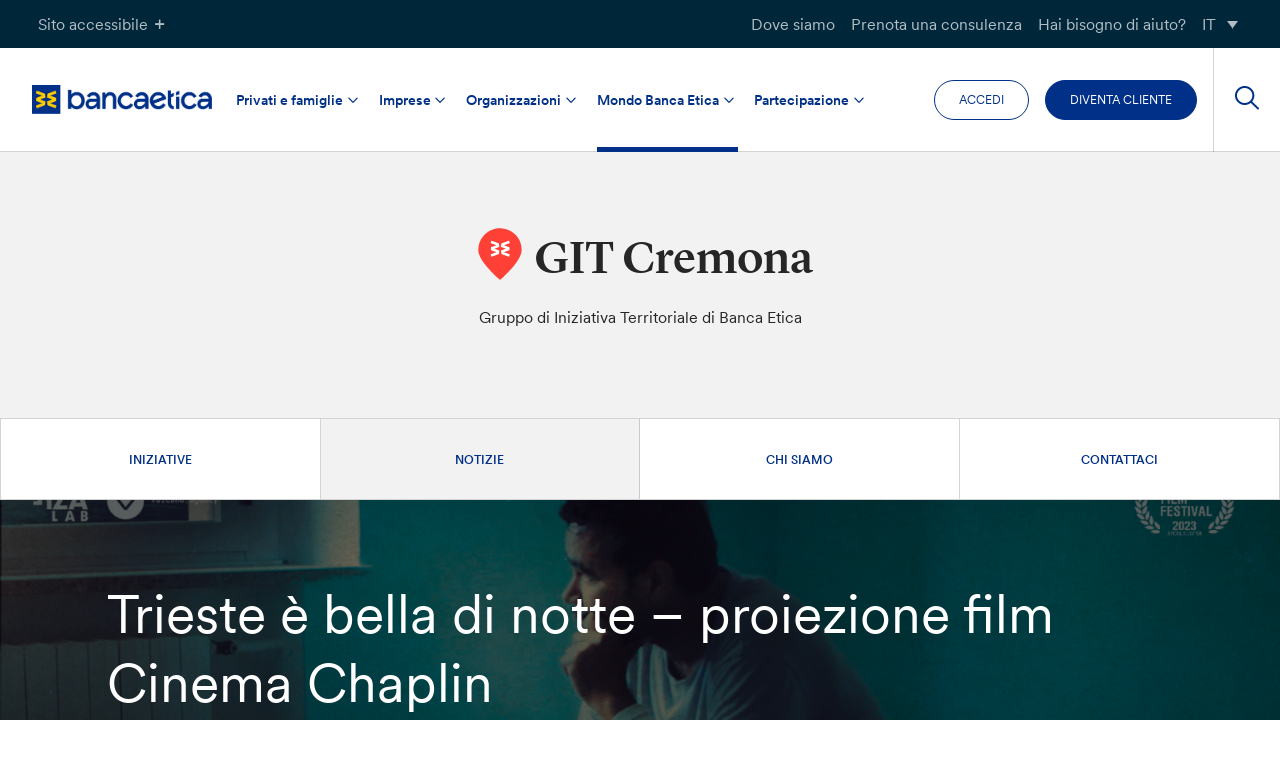

--- FILE ---
content_type: text/html; charset=UTF-8
request_url: https://www.bancaetica.it/articolo/trieste-e-bella-di-notte-proiezione-film-cinema-chaplin/
body_size: 33548
content:
<!doctype html>

<html lang="it-IT">
<head>
	<meta charset="UTF-8">
	<meta name="viewport" content="width=device-width, initial-scale=1">
	<link rel="profile" href="https://gmpg.org/xfn/11">

	
    
	<link rel="stylesheet" href="https://cdn.jsdelivr.net/npm/color-calendar/dist/css/theme-basic.css" />
	<link rel="stylesheet" href="https://cdn.jsdelivr.net/npm/color-calendar/dist/css/theme-glass.css" />
	<script src="https://cdn.jsdelivr.net/npm/color-calendar@3.0.0/dist/bundle.js">

	
	
	<!-- Global site tag (gtag.js) - Google Analytics
	<script async src="https://www.googletagmanager.com/gtag/js?id=UA-35248384-1"></script>
	<script>
		window.dataLayer = window.dataLayer || [];
		function gtag(){dataLayer.push(arguments);}
		gtag('js', new Date());

  		gtag('config', '', { 'anonymize_ip': true });
	</script> -->

				<script type="text/javascript" class="_iub_cs_skip">
				var _iub = _iub || {};
				_iub.csConfiguration = {
					"siteId": "262107",
					"cookiePolicyId": "777261",
				};
			</script>
			<script class="_iub_cs_skip" src="https://cs.iubenda.com/sync/262107.js"></script>
			<meta name='robots' content='index, follow, max-image-preview:large, max-snippet:-1, max-video-preview:-1' />
<link rel="alternate" hreflang="it" href="https://www.bancaetica.it/articolo/trieste-e-bella-di-notte-proiezione-film-cinema-chaplin/" />
<link rel="alternate" hreflang="x-default" href="https://www.bancaetica.it/articolo/trieste-e-bella-di-notte-proiezione-film-cinema-chaplin/" />

	<!-- This site is optimized with the Yoast SEO plugin v22.3 - https://yoast.com/wordpress/plugins/seo/ -->
	<title>Trieste è bella di notte - proiezione film Cinema Chaplin - Banca Etica</title>
	<link rel="canonical" href="https://www.bancaetica.it/articolo/trieste-e-bella-di-notte-proiezione-film-cinema-chaplin/" />
	<meta property="og:locale" content="it_IT" />
	<meta property="og:type" content="article" />
	<meta property="og:title" content="Trieste è bella di notte - proiezione film Cinema Chaplin - Banca Etica" />
	<meta property="og:url" content="https://www.bancaetica.it/articolo/trieste-e-bella-di-notte-proiezione-film-cinema-chaplin/" />
	<meta property="og:site_name" content="Banca Etica" />
	<meta property="og:image" content="https://www.bancaetica.it/app/uploads/2023/02/Locandina-n..png" />
	<meta property="og:image:width" content="1536" />
	<meta property="og:image:height" content="864" />
	<meta property="og:image:type" content="image/png" />
	<meta name="twitter:card" content="summary_large_image" />
	<script type="application/ld+json" class="yoast-schema-graph">{"@context":"https://schema.org","@graph":[{"@type":"WebPage","@id":"https://www.bancaetica.it/articolo/trieste-e-bella-di-notte-proiezione-film-cinema-chaplin/","url":"https://www.bancaetica.it/articolo/trieste-e-bella-di-notte-proiezione-film-cinema-chaplin/","name":"Trieste è bella di notte - proiezione film Cinema Chaplin - Banca Etica","isPartOf":{"@id":"https://www.bancaetica.it/#website"},"primaryImageOfPage":{"@id":"https://www.bancaetica.it/articolo/trieste-e-bella-di-notte-proiezione-film-cinema-chaplin/#primaryimage"},"image":{"@id":"https://www.bancaetica.it/articolo/trieste-e-bella-di-notte-proiezione-film-cinema-chaplin/#primaryimage"},"thumbnailUrl":"https://www.bancaetica.it/app/uploads/2023/02/Locandina-n..png","datePublished":"2023-02-10T12:01:27+00:00","dateModified":"2023-02-10T12:01:27+00:00","breadcrumb":{"@id":"https://www.bancaetica.it/articolo/trieste-e-bella-di-notte-proiezione-film-cinema-chaplin/#breadcrumb"},"inLanguage":"it-IT","potentialAction":[{"@type":"ReadAction","target":["https://www.bancaetica.it/articolo/trieste-e-bella-di-notte-proiezione-film-cinema-chaplin/"]}]},{"@type":"ImageObject","inLanguage":"it-IT","@id":"https://www.bancaetica.it/articolo/trieste-e-bella-di-notte-proiezione-film-cinema-chaplin/#primaryimage","url":"https://www.bancaetica.it/app/uploads/2023/02/Locandina-n..png","contentUrl":"https://www.bancaetica.it/app/uploads/2023/02/Locandina-n..png","width":1536,"height":864},{"@type":"BreadcrumbList","@id":"https://www.bancaetica.it/articolo/trieste-e-bella-di-notte-proiezione-film-cinema-chaplin/#breadcrumb","itemListElement":[{"@type":"ListItem","position":1,"name":"Home","item":"https://www.bancaetica.it/"},{"@type":"ListItem","position":2,"name":"Trieste è bella di notte &#8211; proiezione film Cinema Chaplin"}]},{"@type":"WebSite","@id":"https://www.bancaetica.it/#website","url":"https://www.bancaetica.it/","name":"Banca Etica","description":"","potentialAction":[{"@type":"SearchAction","target":{"@type":"EntryPoint","urlTemplate":"https://www.bancaetica.it/?s={search_term_string}"},"query-input":"required name=search_term_string"}],"inLanguage":"it-IT"}]}</script>
	<!-- / Yoast SEO plugin. -->


<link rel='dns-prefetch' href='//cdn.iubenda.com' />
<link rel='dns-prefetch' href='//www.bancaetica.it' />
<link rel='dns-prefetch' href='//hcaptcha.com' />
<link rel="alternate" type="application/rss+xml" title="Banca Etica &raquo; Feed" href="https://www.bancaetica.it/feed/" />
<link rel="alternate" type="application/rss+xml" title="Banca Etica &raquo; Feed dei commenti" href="https://www.bancaetica.it/comments/feed/" />
<script type="text/javascript">
/* <![CDATA[ */
window._wpemojiSettings = {"baseUrl":"https:\/\/s.w.org\/images\/core\/emoji\/14.0.0\/72x72\/","ext":".png","svgUrl":"https:\/\/s.w.org\/images\/core\/emoji\/14.0.0\/svg\/","svgExt":".svg","source":{"concatemoji":"https:\/\/www.bancaetica.it\/wp\/wp-includes\/js\/wp-emoji-release.min.js?ver=6.4.3"}};
/*! This file is auto-generated */
!function(i,n){var o,s,e;function c(e){try{var t={supportTests:e,timestamp:(new Date).valueOf()};sessionStorage.setItem(o,JSON.stringify(t))}catch(e){}}function p(e,t,n){e.clearRect(0,0,e.canvas.width,e.canvas.height),e.fillText(t,0,0);var t=new Uint32Array(e.getImageData(0,0,e.canvas.width,e.canvas.height).data),r=(e.clearRect(0,0,e.canvas.width,e.canvas.height),e.fillText(n,0,0),new Uint32Array(e.getImageData(0,0,e.canvas.width,e.canvas.height).data));return t.every(function(e,t){return e===r[t]})}function u(e,t,n){switch(t){case"flag":return n(e,"\ud83c\udff3\ufe0f\u200d\u26a7\ufe0f","\ud83c\udff3\ufe0f\u200b\u26a7\ufe0f")?!1:!n(e,"\ud83c\uddfa\ud83c\uddf3","\ud83c\uddfa\u200b\ud83c\uddf3")&&!n(e,"\ud83c\udff4\udb40\udc67\udb40\udc62\udb40\udc65\udb40\udc6e\udb40\udc67\udb40\udc7f","\ud83c\udff4\u200b\udb40\udc67\u200b\udb40\udc62\u200b\udb40\udc65\u200b\udb40\udc6e\u200b\udb40\udc67\u200b\udb40\udc7f");case"emoji":return!n(e,"\ud83e\udef1\ud83c\udffb\u200d\ud83e\udef2\ud83c\udfff","\ud83e\udef1\ud83c\udffb\u200b\ud83e\udef2\ud83c\udfff")}return!1}function f(e,t,n){var r="undefined"!=typeof WorkerGlobalScope&&self instanceof WorkerGlobalScope?new OffscreenCanvas(300,150):i.createElement("canvas"),a=r.getContext("2d",{willReadFrequently:!0}),o=(a.textBaseline="top",a.font="600 32px Arial",{});return e.forEach(function(e){o[e]=t(a,e,n)}),o}function t(e){var t=i.createElement("script");t.src=e,t.defer=!0,i.head.appendChild(t)}"undefined"!=typeof Promise&&(o="wpEmojiSettingsSupports",s=["flag","emoji"],n.supports={everything:!0,everythingExceptFlag:!0},e=new Promise(function(e){i.addEventListener("DOMContentLoaded",e,{once:!0})}),new Promise(function(t){var n=function(){try{var e=JSON.parse(sessionStorage.getItem(o));if("object"==typeof e&&"number"==typeof e.timestamp&&(new Date).valueOf()<e.timestamp+604800&&"object"==typeof e.supportTests)return e.supportTests}catch(e){}return null}();if(!n){if("undefined"!=typeof Worker&&"undefined"!=typeof OffscreenCanvas&&"undefined"!=typeof URL&&URL.createObjectURL&&"undefined"!=typeof Blob)try{var e="postMessage("+f.toString()+"("+[JSON.stringify(s),u.toString(),p.toString()].join(",")+"));",r=new Blob([e],{type:"text/javascript"}),a=new Worker(URL.createObjectURL(r),{name:"wpTestEmojiSupports"});return void(a.onmessage=function(e){c(n=e.data),a.terminate(),t(n)})}catch(e){}c(n=f(s,u,p))}t(n)}).then(function(e){for(var t in e)n.supports[t]=e[t],n.supports.everything=n.supports.everything&&n.supports[t],"flag"!==t&&(n.supports.everythingExceptFlag=n.supports.everythingExceptFlag&&n.supports[t]);n.supports.everythingExceptFlag=n.supports.everythingExceptFlag&&!n.supports.flag,n.DOMReady=!1,n.readyCallback=function(){n.DOMReady=!0}}).then(function(){return e}).then(function(){var e;n.supports.everything||(n.readyCallback(),(e=n.source||{}).concatemoji?t(e.concatemoji):e.wpemoji&&e.twemoji&&(t(e.twemoji),t(e.wpemoji)))}))}((window,document),window._wpemojiSettings);
/* ]]> */
</script>
<style id='wp-emoji-styles-inline-css' type='text/css'>

	img.wp-smiley, img.emoji {
		display: inline !important;
		border: none !important;
		box-shadow: none !important;
		height: 1em !important;
		width: 1em !important;
		margin: 0 0.07em !important;
		vertical-align: -0.1em !important;
		background: none !important;
		padding: 0 !important;
	}
</style>
<link rel='stylesheet' id='wp-block-library-css' href='https://www.bancaetica.it/wp/wp-includes/css/dist/block-library/style.min.css?ver=6.4.3' type='text/css' media='all' />
<link rel='stylesheet' id='simple-sitemap-css-css' href='https://www.bancaetica.it/app/plugins/simple-sitemap-pro/lib/assets/css/simple-sitemap.css?ver=3.5.4' type='text/css' media='all' />
<style id='classic-theme-styles-inline-css' type='text/css'>
/*! This file is auto-generated */
.wp-block-button__link{color:#fff;background-color:#32373c;border-radius:9999px;box-shadow:none;text-decoration:none;padding:calc(.667em + 2px) calc(1.333em + 2px);font-size:1.125em}.wp-block-file__button{background:#32373c;color:#fff;text-decoration:none}
</style>
<style id='global-styles-inline-css' type='text/css'>
body{--wp--preset--color--black: #000000;--wp--preset--color--cyan-bluish-gray: #abb8c3;--wp--preset--color--white: #ffffff;--wp--preset--color--pale-pink: #f78da7;--wp--preset--color--vivid-red: #cf2e2e;--wp--preset--color--luminous-vivid-orange: #ff6900;--wp--preset--color--luminous-vivid-amber: #fcb900;--wp--preset--color--light-green-cyan: #7bdcb5;--wp--preset--color--vivid-green-cyan: #00d084;--wp--preset--color--pale-cyan-blue: #8ed1fc;--wp--preset--color--vivid-cyan-blue: #0693e3;--wp--preset--color--vivid-purple: #9b51e0;--wp--preset--color--secondary-green: #64CD00;--wp--preset--color--secondary-cyan: #00C8FF;--wp--preset--color--primary-dark: #262626;--wp--preset--color--orange: #FF7D00;--wp--preset--color--red: #FF4036;--wp--preset--color--blue: #003087;--wp--preset--color--light-grey: #f2f2f2;--wp--preset--color--yellow: #ffcc02;--wp--preset--color--green-cyan: #68B39A;--wp--preset--color--yellowish-orange: #FABD5F;--wp--preset--gradient--vivid-cyan-blue-to-vivid-purple: linear-gradient(135deg,rgba(6,147,227,1) 0%,rgb(155,81,224) 100%);--wp--preset--gradient--light-green-cyan-to-vivid-green-cyan: linear-gradient(135deg,rgb(122,220,180) 0%,rgb(0,208,130) 100%);--wp--preset--gradient--luminous-vivid-amber-to-luminous-vivid-orange: linear-gradient(135deg,rgba(252,185,0,1) 0%,rgba(255,105,0,1) 100%);--wp--preset--gradient--luminous-vivid-orange-to-vivid-red: linear-gradient(135deg,rgba(255,105,0,1) 0%,rgb(207,46,46) 100%);--wp--preset--gradient--very-light-gray-to-cyan-bluish-gray: linear-gradient(135deg,rgb(238,238,238) 0%,rgb(169,184,195) 100%);--wp--preset--gradient--cool-to-warm-spectrum: linear-gradient(135deg,rgb(74,234,220) 0%,rgb(151,120,209) 20%,rgb(207,42,186) 40%,rgb(238,44,130) 60%,rgb(251,105,98) 80%,rgb(254,248,76) 100%);--wp--preset--gradient--blush-light-purple: linear-gradient(135deg,rgb(255,206,236) 0%,rgb(152,150,240) 100%);--wp--preset--gradient--blush-bordeaux: linear-gradient(135deg,rgb(254,205,165) 0%,rgb(254,45,45) 50%,rgb(107,0,62) 100%);--wp--preset--gradient--luminous-dusk: linear-gradient(135deg,rgb(255,203,112) 0%,rgb(199,81,192) 50%,rgb(65,88,208) 100%);--wp--preset--gradient--pale-ocean: linear-gradient(135deg,rgb(255,245,203) 0%,rgb(182,227,212) 50%,rgb(51,167,181) 100%);--wp--preset--gradient--electric-grass: linear-gradient(135deg,rgb(202,248,128) 0%,rgb(113,206,126) 100%);--wp--preset--gradient--midnight: linear-gradient(135deg,rgb(2,3,129) 0%,rgb(40,116,252) 100%);--wp--preset--font-size--small: 13px;--wp--preset--font-size--medium: 20px;--wp--preset--font-size--large: 36px;--wp--preset--font-size--x-large: 42px;--wp--preset--spacing--20: 0.44rem;--wp--preset--spacing--30: 0.67rem;--wp--preset--spacing--40: 1rem;--wp--preset--spacing--50: 1.5rem;--wp--preset--spacing--60: 2.25rem;--wp--preset--spacing--70: 3.38rem;--wp--preset--spacing--80: 5.06rem;--wp--preset--shadow--natural: 6px 6px 9px rgba(0, 0, 0, 0.2);--wp--preset--shadow--deep: 12px 12px 50px rgba(0, 0, 0, 0.4);--wp--preset--shadow--sharp: 6px 6px 0px rgba(0, 0, 0, 0.2);--wp--preset--shadow--outlined: 6px 6px 0px -3px rgba(255, 255, 255, 1), 6px 6px rgba(0, 0, 0, 1);--wp--preset--shadow--crisp: 6px 6px 0px rgba(0, 0, 0, 1);}:where(.is-layout-flex){gap: 0.5em;}:where(.is-layout-grid){gap: 0.5em;}body .is-layout-flow > .alignleft{float: left;margin-inline-start: 0;margin-inline-end: 2em;}body .is-layout-flow > .alignright{float: right;margin-inline-start: 2em;margin-inline-end: 0;}body .is-layout-flow > .aligncenter{margin-left: auto !important;margin-right: auto !important;}body .is-layout-constrained > .alignleft{float: left;margin-inline-start: 0;margin-inline-end: 2em;}body .is-layout-constrained > .alignright{float: right;margin-inline-start: 2em;margin-inline-end: 0;}body .is-layout-constrained > .aligncenter{margin-left: auto !important;margin-right: auto !important;}body .is-layout-constrained > :where(:not(.alignleft):not(.alignright):not(.alignfull)){max-width: var(--wp--style--global--content-size);margin-left: auto !important;margin-right: auto !important;}body .is-layout-constrained > .alignwide{max-width: var(--wp--style--global--wide-size);}body .is-layout-flex{display: flex;}body .is-layout-flex{flex-wrap: wrap;align-items: center;}body .is-layout-flex > *{margin: 0;}body .is-layout-grid{display: grid;}body .is-layout-grid > *{margin: 0;}:where(.wp-block-columns.is-layout-flex){gap: 2em;}:where(.wp-block-columns.is-layout-grid){gap: 2em;}:where(.wp-block-post-template.is-layout-flex){gap: 1.25em;}:where(.wp-block-post-template.is-layout-grid){gap: 1.25em;}.has-black-color{color: var(--wp--preset--color--black) !important;}.has-cyan-bluish-gray-color{color: var(--wp--preset--color--cyan-bluish-gray) !important;}.has-white-color{color: var(--wp--preset--color--white) !important;}.has-pale-pink-color{color: var(--wp--preset--color--pale-pink) !important;}.has-vivid-red-color{color: var(--wp--preset--color--vivid-red) !important;}.has-luminous-vivid-orange-color{color: var(--wp--preset--color--luminous-vivid-orange) !important;}.has-luminous-vivid-amber-color{color: var(--wp--preset--color--luminous-vivid-amber) !important;}.has-light-green-cyan-color{color: var(--wp--preset--color--light-green-cyan) !important;}.has-vivid-green-cyan-color{color: var(--wp--preset--color--vivid-green-cyan) !important;}.has-pale-cyan-blue-color{color: var(--wp--preset--color--pale-cyan-blue) !important;}.has-vivid-cyan-blue-color{color: var(--wp--preset--color--vivid-cyan-blue) !important;}.has-vivid-purple-color{color: var(--wp--preset--color--vivid-purple) !important;}.has-black-background-color{background-color: var(--wp--preset--color--black) !important;}.has-cyan-bluish-gray-background-color{background-color: var(--wp--preset--color--cyan-bluish-gray) !important;}.has-white-background-color{background-color: var(--wp--preset--color--white) !important;}.has-pale-pink-background-color{background-color: var(--wp--preset--color--pale-pink) !important;}.has-vivid-red-background-color{background-color: var(--wp--preset--color--vivid-red) !important;}.has-luminous-vivid-orange-background-color{background-color: var(--wp--preset--color--luminous-vivid-orange) !important;}.has-luminous-vivid-amber-background-color{background-color: var(--wp--preset--color--luminous-vivid-amber) !important;}.has-light-green-cyan-background-color{background-color: var(--wp--preset--color--light-green-cyan) !important;}.has-vivid-green-cyan-background-color{background-color: var(--wp--preset--color--vivid-green-cyan) !important;}.has-pale-cyan-blue-background-color{background-color: var(--wp--preset--color--pale-cyan-blue) !important;}.has-vivid-cyan-blue-background-color{background-color: var(--wp--preset--color--vivid-cyan-blue) !important;}.has-vivid-purple-background-color{background-color: var(--wp--preset--color--vivid-purple) !important;}.has-black-border-color{border-color: var(--wp--preset--color--black) !important;}.has-cyan-bluish-gray-border-color{border-color: var(--wp--preset--color--cyan-bluish-gray) !important;}.has-white-border-color{border-color: var(--wp--preset--color--white) !important;}.has-pale-pink-border-color{border-color: var(--wp--preset--color--pale-pink) !important;}.has-vivid-red-border-color{border-color: var(--wp--preset--color--vivid-red) !important;}.has-luminous-vivid-orange-border-color{border-color: var(--wp--preset--color--luminous-vivid-orange) !important;}.has-luminous-vivid-amber-border-color{border-color: var(--wp--preset--color--luminous-vivid-amber) !important;}.has-light-green-cyan-border-color{border-color: var(--wp--preset--color--light-green-cyan) !important;}.has-vivid-green-cyan-border-color{border-color: var(--wp--preset--color--vivid-green-cyan) !important;}.has-pale-cyan-blue-border-color{border-color: var(--wp--preset--color--pale-cyan-blue) !important;}.has-vivid-cyan-blue-border-color{border-color: var(--wp--preset--color--vivid-cyan-blue) !important;}.has-vivid-purple-border-color{border-color: var(--wp--preset--color--vivid-purple) !important;}.has-vivid-cyan-blue-to-vivid-purple-gradient-background{background: var(--wp--preset--gradient--vivid-cyan-blue-to-vivid-purple) !important;}.has-light-green-cyan-to-vivid-green-cyan-gradient-background{background: var(--wp--preset--gradient--light-green-cyan-to-vivid-green-cyan) !important;}.has-luminous-vivid-amber-to-luminous-vivid-orange-gradient-background{background: var(--wp--preset--gradient--luminous-vivid-amber-to-luminous-vivid-orange) !important;}.has-luminous-vivid-orange-to-vivid-red-gradient-background{background: var(--wp--preset--gradient--luminous-vivid-orange-to-vivid-red) !important;}.has-very-light-gray-to-cyan-bluish-gray-gradient-background{background: var(--wp--preset--gradient--very-light-gray-to-cyan-bluish-gray) !important;}.has-cool-to-warm-spectrum-gradient-background{background: var(--wp--preset--gradient--cool-to-warm-spectrum) !important;}.has-blush-light-purple-gradient-background{background: var(--wp--preset--gradient--blush-light-purple) !important;}.has-blush-bordeaux-gradient-background{background: var(--wp--preset--gradient--blush-bordeaux) !important;}.has-luminous-dusk-gradient-background{background: var(--wp--preset--gradient--luminous-dusk) !important;}.has-pale-ocean-gradient-background{background: var(--wp--preset--gradient--pale-ocean) !important;}.has-electric-grass-gradient-background{background: var(--wp--preset--gradient--electric-grass) !important;}.has-midnight-gradient-background{background: var(--wp--preset--gradient--midnight) !important;}.has-small-font-size{font-size: var(--wp--preset--font-size--small) !important;}.has-medium-font-size{font-size: var(--wp--preset--font-size--medium) !important;}.has-large-font-size{font-size: var(--wp--preset--font-size--large) !important;}.has-x-large-font-size{font-size: var(--wp--preset--font-size--x-large) !important;}
.wp-block-navigation a:where(:not(.wp-element-button)){color: inherit;}
:where(.wp-block-post-template.is-layout-flex){gap: 1.25em;}:where(.wp-block-post-template.is-layout-grid){gap: 1.25em;}
:where(.wp-block-columns.is-layout-flex){gap: 2em;}:where(.wp-block-columns.is-layout-grid){gap: 2em;}
.wp-block-pullquote{font-size: 1.5em;line-height: 1.6;}
</style>
<link rel='stylesheet' id='bancaetica_plugin-css' href='https://www.bancaetica.it/app/plugins/crispybacon-bancaetica-plugin/Front/css/front.css?ver=1763974301' type='text/css' media='all' />
<link rel='stylesheet' id='crispybacon-hide-page-title-css' href='https://www.bancaetica.it/app/plugins/crispybacon-hide-page-title/public/css/crispybacon-hide-page-title-public.css?ver=1.0.0' type='text/css' media='all' />
<link rel='stylesheet' id='wpml-blocks-css' href='https://www.bancaetica.it/app/plugins/sitepress-multilingual-cms/dist/css/blocks/styles.css?ver=4.6.13' type='text/css' media='all' />
<link rel='stylesheet' id='bbp-default-css' href='https://www.bancaetica.it/app/plugins/bbpress/templates/default/css/bbpress.min.css?ver=2.6.9' type='text/css' media='all' />
<link rel='stylesheet' id='wpml-legacy-dropdown-0-css' href='https://www.bancaetica.it/app/plugins/sitepress-multilingual-cms/templates/language-switchers/legacy-dropdown/style.min.css?ver=1' type='text/css' media='all' />
<link rel='stylesheet' id='bancaetica-theme-style-css' href='https://www.bancaetica.it/app/themes/crispybacon-bancaetica/style.css?ver=1763974401' type='text/css' media='all' />
<link rel='stylesheet' id='dashicons-css' href='https://www.bancaetica.it/wp/wp-includes/css/dashicons.min.css?ver=6.4.3' type='text/css' media='all' />
<link rel='stylesheet' id='slick-css-css' href='https://www.bancaetica.it/app/themes/crispybacon-bancaetica/slick/slick.css?ver=6.4.3' type='text/css' media='all' />
<link rel='stylesheet' id='slick-theme-css-css' href='https://www.bancaetica.it/app/themes/crispybacon-bancaetica/slick/slick-theme.css?ver=6.4.3' type='text/css' media='all' />
<link rel='stylesheet' id='algolia-autocomplete-css' href='https://www.bancaetica.it/app/plugins/wp-search-with-algolia/css/algolia-autocomplete.css?ver=1.8.0' type='text/css' media='all' />

<script  type="text/javascript" class=" _iub_cs_skip" type="text/javascript" id="iubenda-head-inline-scripts-0">
/* <![CDATA[ */

var _iub = _iub || [];
_iub.csConfiguration = {"siteId":262107,"cookiePolicyId":777261,"lang":"it"};
/* ]]> */
</script>
<script  type="text/javascript" charset="UTF-8" async="" class=" _iub_cs_skip" type="text/javascript" src="//cdn.iubenda.com/cs/iubenda_cs.js?ver=3.10.1" id="iubenda-head-scripts-1-js"></script>
<script type="text/javascript" id="wpml-cookie-js-extra">
/* <![CDATA[ */
var wpml_cookies = {"wp-wpml_current_language":{"value":"it","expires":1,"path":"\/"}};
var wpml_cookies = {"wp-wpml_current_language":{"value":"it","expires":1,"path":"\/"}};
/* ]]> */
</script>
<script type="text/javascript" src="https://www.bancaetica.it/app/plugins/sitepress-multilingual-cms/res/js/cookies/language-cookie.js?ver=4.6.13" id="wpml-cookie-js" defer="defer" data-wp-strategy="defer"></script>
<script type="text/javascript" src="https://www.bancaetica.it/wp/wp-includes/js/jquery/jquery.min.js?ver=3.7.1" id="jquery-core-js"></script>
<script type="text/javascript" src="https://www.bancaetica.it/wp/wp-includes/js/jquery/jquery-migrate.min.js?ver=3.4.1" id="jquery-migrate-js"></script>
<script type="text/javascript" src="https://www.bancaetica.it/app/plugins/sitepress-multilingual-cms/templates/language-switchers/legacy-dropdown/script.min.js?ver=1" id="wpml-legacy-dropdown-0-js"></script>
<!--[if lt IE 8]>
<script type="text/javascript" src="https://www.bancaetica.it/wp/wp-includes/js/json2.min.js?ver=2015-05-03" id="json2-js"></script>
<![endif]-->
<script type="text/javascript" src="https://www.bancaetica.it/app/themes/crispybacon-bancaetica/slick/slick.js?ver=all" id="slick-js"></script>
<link rel="https://api.w.org/" href="https://www.bancaetica.it/wp-json/" /><link rel="alternate" type="application/json" href="https://www.bancaetica.it/wp-json/wp/v2/cbwpt_git_posts/184280" /><link rel="EditURI" type="application/rsd+xml" title="RSD" href="https://www.bancaetica.it/wp/xmlrpc.php?rsd" />

<link rel='shortlink' href='https://www.bancaetica.it/?p=184280' />
<link rel="alternate" type="application/json+oembed" href="https://www.bancaetica.it/wp-json/oembed/1.0/embed?url=https%3A%2F%2Fwww.bancaetica.it%2Farticolo%2Ftrieste-e-bella-di-notte-proiezione-film-cinema-chaplin%2F" />
<link rel="alternate" type="text/xml+oembed" href="https://www.bancaetica.it/wp-json/oembed/1.0/embed?url=https%3A%2F%2Fwww.bancaetica.it%2Farticolo%2Ftrieste-e-bella-di-notte-proiezione-film-cinema-chaplin%2F&#038;format=xml" />
<meta name="generator" content="WPML ver:4.6.13 stt:27;" />
<style>
.h-captcha{position:relative;display:block;margin-bottom:2rem;padding:0;clear:both}.h-captcha[data-size="normal"]{width:303px;height:78px}.h-captcha[data-size="compact"]{width:164px;height:144px}.h-captcha[data-size="invisible"]{display:none}.h-captcha::before{content:'';display:block;position:absolute;top:0;left:0;background:url(https://www.bancaetica.it/app/plugins/hcaptcha-for-forms-and-more/assets/images/hcaptcha-div-logo.svg) no-repeat;border:1px solid transparent;border-radius:4px}.h-captcha[data-size="normal"]::before{width:300px;height:74px;background-position:94% 28%}.h-captcha[data-size="compact"]::before{width:156px;height:136px;background-position:50% 79%}.h-captcha[data-theme="light"]::before,body.is-light-theme .h-captcha[data-theme="auto"]::before,.h-captcha[data-theme="auto"]::before{background-color:#fafafa;border:1px solid #e0e0e0}.h-captcha[data-theme="dark"]::before,body.is-dark-theme .h-captcha[data-theme="auto"]::before,html.wp-dark-mode-active .h-captcha[data-theme="auto"]::before,html.drdt-dark-mode .h-captcha[data-theme="auto"]::before{background-image:url(https://www.bancaetica.it/app/plugins/hcaptcha-for-forms-and-more/assets/images/hcaptcha-div-logo-white.svg);background-repeat:no-repeat;background-color:#333;border:1px solid #f5f5f5}.h-captcha[data-size="invisible"]::before{display:none}.h-captcha iframe{position:relative}div[style*="z-index: 2147483647"] div[style*="border-width: 11px"][style*="position: absolute"][style*="pointer-events: none"]{border-style:none}
</style>
		<style>
			.algolia-search-highlight {
				background-color: #fffbcc;
				border-radius: 2px;
				font-style: normal;
			}
		</style>
				<style type="text/css">
						.site-title,
			.site-description {
				position: absolute;
				clip: rect(1px, 1px, 1px, 1px);
			}

					</style>
		<link rel="icon" href="https://www.bancaetica.it/app/uploads/2021/07/cropped-BE-32x32.png" sizes="32x32" />
<link rel="icon" href="https://www.bancaetica.it/app/uploads/2021/07/cropped-BE-192x192.png" sizes="192x192" />
<link rel="apple-touch-icon" href="https://www.bancaetica.it/app/uploads/2021/07/cropped-BE-180x180.png" />
<meta name="msapplication-TileImage" content="https://www.bancaetica.it/app/uploads/2021/07/cropped-BE-270x270.png" />

<!-- Matomo -->
		<script>
			var _paq = window._paq = window._paq || [];
			/* tracker methods like "setCustomDimension" should be called before "trackPageView" */
			_paq.push(['trackPageView']);
			_paq.push(['enableLinkTracking']);
			(function() {
				var u="https://bancaetica.matomo.cloud/";
				_paq.push(['setTrackerUrl', u+'matomo.php']);
				_paq.push(['setSiteId', '4']);
				var d=document, g=d.createElement('script'), s=d.getElementsByTagName('script')[0];
				g.async=true; g.src='//cdn.matomo.cloud/bancaetica.matomo.cloud/matomo.js'; s.parentNode.insertBefore(g,s);
			})();
		</script>
<!-- End Matomo Code -->
</head>


<body class="cbwpt_git_posts-template-default single single-cbwpt_git_posts postid-184280 not-logged-in no-sidebar">
<!-- User Debug: ID: 0 --><div id="page" class="site">
	<a class="skip-link screen-reader-text" href="#content">Salta al contenuto</a>

	<div class="site-accessibility">
		<div class="site-accessibility-body">
			<div class="grid">

			<!-- TEXT SIZE -->
			<div class="box font-size">
				<h5 class="title">
					Dimensione del testo				</h5>
				
				<div class="content">
					<div class="wrapper">
						<input id="f-size-sm" type="checkbox">
						<label for="f-size-sm"><span>A</span></label>
					</div>

					<div class="wrapper">
						<input id="f-size-md" type="checkbox">
						<label for="f-size-md"><span>A</span></label>
					</div>

					<div class="wrapper">
						<input id="f-size-lg" type="checkbox">
						<label for="f-size-lg"><span>A</span></label>
					</div>
				</div>
			</div>

			<!-- HIGH CONTRAST (CLEAR) -->
			<div class="box contrast contrast-clear">
				<h5 class="title">
						ALTO CONTRASTO (CHIARO)				</h5>
				<div class="content">
					<div class="wrapper">
						<input id="contrast-clear" type="checkbox">
						<label for="contrast-clear"><span></span></label>
					</div>
				</div>
			
			</div>

			<!-- HIGH CONTRAST (DARK) -->
			<div class="box contrast contrast-dark">
				<h5 class="title">
					ALTO CONTRASTO (SCURO)				</h5>
				<div class="content">
					<div class="wrapper">
						<input id="contrast-dark" type="checkbox">
						<label for="contrast-dark"><span></span></label>
					</div>
				</div>
			</div>

			<!-- ACCESSIBLE FONTS  -->

			<div class="box accessible-f">
				<h5 class="title">
					FONT ACCESSIBILI				</h5>
				<div class="content">
					<div class="wrapper">
						<input id="accessible-fonts" type="checkbox">
						<label for="accessible-fonts"><span>Ab</span></label>
					</div>
				</div>
			</div>
			</div>
		</div>

		<div class="site-accessibility-header">
			<button class="accessibility-btn accessibility-toggle-btn">Sito accessibile<i class="icon-plus"></i></button>
			
			<div class="topbar-menu-container">
				<div class="menu-topbar-container"><ul id="menu-topbar" class="topbar-menu"><li id="menu-item-96004" class="menu-item menu-item-type-custom menu-item-object-custom menu-item-96004"><a href="https://www.bancaetica.it/contatti/">Dove siamo</a></li>
<li id="menu-item-174058" class="menu-item menu-item-type-post_type menu-item-object-page menu-item-174058"><a href="https://www.bancaetica.it/consulenza/">Prenota una consulenza</a></li>
<li id="menu-item-96005" class="menu-item menu-item-type-custom menu-item-object-custom menu-item-96005"><a href="https://www.bancaetica.it/faq/">Hai bisogno di aiuto?</a></li>
<li id="menu-item-123643" class="desktop-language menu-item menu-item-type-custom menu-item-object-custom menu-item-has-children menu-item-123643"><a href="/">IT</a>
<ul class="sub-menu">
	<li id="menu-item-123642" class="desktop-language menu-item menu-item-type-custom menu-item-object-custom menu-item-123642"><a target="_blank" rel="noopener" href="https://www.fiarebancaetica.coop/">ES</a></li>
	<li id="menu-item-125215" class="desktop-language menu-item menu-item-type-post_type menu-item-object-page menu-item-125215"><a href="https://www.bancaetica.it/about-us/">EN</a></li>
	<li id="menu-item-125222" class="desktop-language menu-item menu-item-type-post_type menu-item-object-page menu-item-125222"><a href="https://www.bancaetica.it/qui-sommes-nous/">FR</a></li>
	<li id="menu-item-125221" class="desktop-language menu-item menu-item-type-post_type menu-item-object-page menu-item-125221"><a href="https://www.bancaetica.it/uber-uns/">DE</a></li>
</ul>
</li>
<li id="menu-item-137058" class="mobile-languages menu-item menu-item-type-custom menu-item-object-custom menu-item-has-children menu-item-137058"><a href="#">Selezione lingua</a>
<ul class="sub-menu">
	<li id="menu-item-137120" class="language menu-item menu-item-type-post_type menu-item-object-page menu-item-home menu-item-137120"><a href="https://www.bancaetica.it/">Italiano</a></li>
	<li id="menu-item-137059" class="language menu-item menu-item-type-custom menu-item-object-custom menu-item-137059"><a target="_blank" rel="noopener" href="https://www.fiarebancaetica.coop/">Spagnolo</a></li>
	<li id="menu-item-137061" class="language menu-item menu-item-type-post_type menu-item-object-page menu-item-137061"><a href="https://www.bancaetica.it/about-us/">Inglese</a></li>
	<li id="menu-item-137115" class="language menu-item menu-item-type-post_type menu-item-object-page menu-item-137115"><a href="https://www.bancaetica.it/uber-uns/">Tedesco</a></li>
	<li id="menu-item-137117" class="language menu-item menu-item-type-post_type menu-item-object-page menu-item-137117"><a href="https://www.bancaetica.it/qui-sommes-nous/">Francese</a></li>
</ul>
</li>
</ul></div>			</div>
		</div>
		
	</div>
	
		


				

	<header id="masthead" class="site-header">
		<div class="primary-navigation">
			<div class="site-branding">
									<a href="https://www.bancaetica.it">
													<img class="header-image" src="https://www.bancaetica.it/app/themes/crispybacon-bancaetica/images/LogoBE.png" alt="">
											</a>			
			</div><!-- .site-branding -->

			<nav id="site-navigation" class="main-navigation">
				<a href="/?s=" class="search-icon-nav">
					<i class="icon-search"></i>
				</a>
									<div class="logged-user-menu logged-user-menu--mobile not-logged">
						<div class="logged-user-menu__toggler">
							<button class="user-icon"><i class="icon-user1"></i></button>
						</div>
						<div class="logged-user-menu__submenu">
							<a class="logged-user-menu__submenu-item dynamic-login-button" href="#">Accedi</a>
							<a class="logged-user-menu__submenu-item" href="https://www.bancaetica.it/privati-e-famiglie/apri-un-conto/">Diventa cliente</a>
						</div>
					</div>
								<button class="menu-toggle" aria-controls="primary-menu" aria-expanded="false"><i class="icon-burger-menu"></i></button>
				<div class="menu-primary-container"><ul id="menu-primary" class="menu-first-level"><li class="menu-item menu-item-has-children"><span class="first-level">Privati e famiglie<i class="icon-arrow-down only-desktop-icon"></i></span><div class="submenu-area"><section id="text-9" class="widget widget_text"><span class="menu-widget-title">Per te</span>			<div class="textwidget"><p>Un’offerta trasparente e<br />
responsabile. Se dalla tua<br />
banca ti aspetti questo, sei<br />
nel posto giusto.</p>
</div>
		</section><section id="nav_menu-2" class="widget widget_nav_menu"><div class="menu-submenu-1-container"><ul id="menu-submenu-1" class="menu"><li id="menu-item-762" class="menu-item menu-item-type-post_type menu-item-object-page menu-item-762"><a href="https://www.bancaetica.it/privati-e-famiglie/apri-un-conto/">Apri un conto</a></li>
<li id="menu-item-361" class="menu-item menu-item-type-custom menu-item-object-custom menu-item-361"><a href="https://www.bancaetica.it/privati-e-famiglie/carte/">Richiedi una carta</a></li>
<li id="menu-item-126500" class="menu-item menu-item-type-post_type menu-item-object-page menu-item-126500"><a href="https://www.bancaetica.it/privati-e-famiglie/risparmio-investimenti/">Risparmia e investi</a></li>
<li id="menu-item-96143" class="menu-item menu-item-type-post_type menu-item-object-page menu-item-96143"><a href="https://www.bancaetica.it/privati-e-famiglie/finanziamenti/">Richiedi un finanziamento</a></li>
<li id="menu-item-229314" class="menu-item menu-item-type-custom menu-item-object-custom menu-item-229314"><a href="https://www.bancaetica.it/prodotti/consulenza-patrimoniale-privati/">Consulenza patrimoniale</a></li>
<li id="menu-item-96142" class="menu-item menu-item-type-post_type menu-item-object-page menu-item-96142"><a href="https://www.bancaetica.it/privati-e-famiglie/protezione/">Proteggiti dagli imprevisti</a></li>
<li id="menu-item-179837" class="menu-item menu-item-type-post_type menu-item-object-page menu-item-179837"><a href="https://www.bancaetica.it/privati-e-famiglie/protezione-salute/">Tutela la tua salute</a></li>
<li id="menu-item-126220" class="menu-item menu-item-type-custom menu-item-object-custom menu-item-126220"><a href="https://www.bancaetica.it/prodotti/fondo-pensione-privati/">Previdenza</a></li>
</ul></div></section><section id="block-2" class="widget widget_block acf-block-109">
<div class="socio-box">
    <div class="blue-shadow"></div><span class="socio-title"> Hai bisogno di una consulenza per i tuoi investimenti etici?</span><span class="socio-text">Chiedi un appuntamento ai nostri Consulenti di Finanza Etica </span><a class="socio-link" href=" https://www.bancaetica.it/consulenza/" target="_self"><i class="icon-union"></i></a>
</div>
</section><section id="block-3" class="widget widget_block acf-block-110">

<div class="menu-widget">
    <a class="menu-link" href=" https://www.bancaetica.it/privati-e-famiglie/" target="_self">
        Scopri tutti i prodotti e i servizi        <i class="icon-arrow-right"></i>
    </a>
</div></section></div></li>
<li class="menu-item menu-item-has-children"><span class="first-level">Imprese<i class="icon-arrow-down only-desktop-icon"></i></span><div class="submenu-area"><section id="text-10" class="widget  widget_text"><span class="menu-widget-title">Imprese</span>			<div class="textwidget"><p>Ti diamo ascolto garantendo un supporto costante e dedicato<br />
alle tue necessità imprenditoriali.</p>
</div>
		</section><section id="nav_menu-3" class="widget  widget_nav_menu"><div class="menu-submenu-2-container"><ul id="menu-submenu-2" class="menu"><li id="menu-item-138244" class="menu-item menu-item-type-post_type menu-item-object-page menu-item-138244"><a href="https://www.bancaetica.it/imprese/conti-correnti/">Apri un conto</a></li>
<li id="menu-item-138243" class="menu-item menu-item-type-post_type menu-item-object-page menu-item-138243"><a href="https://www.bancaetica.it/imprese/finanziamenti/">Richiedi un finanziamento</a></li>
<li id="menu-item-138242" class="menu-item menu-item-type-post_type menu-item-object-page menu-item-138242"><a href="https://www.bancaetica.it/imprese/risparmio-investimenti/">Risparmia e investi</a></li>
<li id="menu-item-126224" class="menu-item menu-item-type-custom menu-item-object-custom menu-item-126224"><a href="https://www.bancaetica.it/imprese/carte/">Richiedi una carta</a></li>
<li id="menu-item-229315" class="menu-item menu-item-type-custom menu-item-object-custom menu-item-229315"><a href="https://www.bancaetica.it/prodotti/consulenza-patrimoniale-imprese-e-organizzazioni/">Consulenza patrimoniale</a></li>
<li id="menu-item-138467" class="menu-item menu-item-type-post_type menu-item-object-page menu-item-138467"><a href="https://www.bancaetica.it/imprese/protezione/">Proteggiti dagli imprevisti</a></li>
<li id="menu-item-126223" class="menu-item menu-item-type-custom menu-item-object-custom menu-item-126223"><a href="https://www.bancaetica.it/prodotti/fondo-pensione-imprese-e-organizzazioni/">Previdenza</a></li>
<li id="menu-item-179826" class="menu-item menu-item-type-custom menu-item-object-custom menu-item-179826"><a href="https://www.bancaetica.it/prodotti/sanita-integrativa/">Sanità integrativa</a></li>
<li id="menu-item-199439" class="menu-item menu-item-type-custom menu-item-object-custom menu-item-199439"><a href="https://www.bancaetica.it/prodotti/welfare-aziendale/">Welfare aziendale</a></li>
<li id="menu-item-228901" class="menu-item menu-item-type-custom menu-item-object-custom menu-item-228901"><a href="https://www.bancaetica.it/prodotti/carbonfootprint/">Calcola la carbon footprint</a></li>
</ul></div></section><section id="block-4" class="widget  widget_block acf-block-109">
<div class="socio-box">
    <div class="blue-shadow"></div><span class="socio-title"> La tua impresa non è ancora socia di Banca Etica?</span><span class="socio-text">Scopri tutti i vantaggi! </span><a class="socio-link" href=" https://www.bancaetica.it/diventa-socio-socia/" target="_self"><i class="icon-union"></i></a>
</div>
</section><section id="block-5" class="widget  widget_block acf-block-110">

<div class="menu-widget">
    <a class="menu-link" href=" https://www.bancaetica.it/imprese/" target="_self">
        Scopri tutti i prodotti e i servizi        <i class="icon-arrow-right"></i>
    </a>
</div></section></div></li>
<li class="menu-item menu-item-has-children"><span class="first-level">Organizzazioni<i class="icon-arrow-down only-desktop-icon"></i></span><div class="submenu-area"><section id="text-11" class="widget widget_text"><span class="menu-widget-title">Organizzazioni</span>			<div class="textwidget"><p>Siamo nati per sostenere tutte le realtà che operano per cambiare il mondo in meglio.</p>
</div>
		</section><section id="nav_menu-4" class="widget widget_nav_menu"><div class="menu-submenu-3-container"><ul id="menu-submenu-3" class="menu"><li id="menu-item-138251" class="menu-item menu-item-type-post_type menu-item-object-page menu-item-138251"><a href="https://www.bancaetica.it/organizzazioni/conti-correnti/">Apri un conto</a></li>
<li id="menu-item-138252" class="menu-item menu-item-type-post_type menu-item-object-page menu-item-138252"><a href="https://www.bancaetica.it/organizzazioni/finanziamenti/">Richiedi un finanziamento</a></li>
<li id="menu-item-138253" class="menu-item menu-item-type-post_type menu-item-object-page menu-item-138253"><a href="https://www.bancaetica.it/organizzazioni/risparmio-investimenti/">Risparmia e investi</a></li>
<li id="menu-item-126227" class="menu-item menu-item-type-custom menu-item-object-custom menu-item-126227"><a href="https://www.bancaetica.it/organizzazioni/carte/">Richiedi una carta</a></li>
<li id="menu-item-229316" class="menu-item menu-item-type-custom menu-item-object-custom menu-item-229316"><a href="https://www.bancaetica.it/prodotti/consulenza-patrimoniale-imprese-e-organizzazioni/">Consulenza patrimoniale</a></li>
<li id="menu-item-138468" class="menu-item menu-item-type-post_type menu-item-object-page menu-item-138468"><a href="https://www.bancaetica.it/organizzazioni/protezione/">Proteggiti dagli imprevisti</a></li>
<li id="menu-item-126228" class="menu-item menu-item-type-custom menu-item-object-custom menu-item-126228"><a href="https://www.bancaetica.it/prodotti/fondo-pensione-imprese-e-organizzazioni/">Previdenza</a></li>
<li id="menu-item-179827" class="menu-item menu-item-type-custom menu-item-object-custom menu-item-179827"><a href="https://www.bancaetica.it/prodotti/sanita-integrativa/">Sanità integrativa</a></li>
<li id="menu-item-199440" class="menu-item menu-item-type-custom menu-item-object-custom menu-item-199440"><a href="https://www.bancaetica.it/prodotti/welfare-aziendale/">Welfare aziendale</a></li>
<li id="menu-item-228902" class="menu-item menu-item-type-custom menu-item-object-custom menu-item-228902"><a href="https://www.bancaetica.it/prodotti/carbonfootprint/">Calcola la carbon footprint</a></li>
</ul></div></section><section id="block-7" class="widget widget_block acf-block-109">
<div class="socio-box">
    <div class="blue-shadow"></div><span class="socio-title"> La tua Organizzazione non è ancora socia di Banca Etica?</span><span class="socio-text">Scopri tutti i vantaggi! </span><a class="socio-link" href=" https://www.bancaetica.it/diventa-socio-socia/" target="_self"><i class="icon-union"></i></a>
</div>
</section><section id="block-6" class="widget widget_block acf-block-110">

<div class="menu-widget">
    <a class="menu-link" href=" https://www.bancaetica.it/organizzazioni/" target="_self">
        Scopri tutti i prodotti e i servizi        <i class="icon-arrow-right"></i>
    </a>
</div></section></div></li>
<li class="menu-item menu-item-has-children"><span class="first-level">Mondo Banca Etica<i class="icon-arrow-down only-desktop-icon"></i></span><div class="mbe-submenu">    <div class="mbe-submenu__wrapper">
        <div class="mbe-submenu__navigation">
                            <div class="mbe-submenu__first-level">
                                            <div class="mbe-submenu__item mbe-submenu__item--first-level has-children">
                            <a class="mbe-submenu__link" href="#" target="">
                                <span>
                                    Scopri                                </span>
                                                                    <i class="icon-arrow-right"></i>
                                                            </a>

                                                            <div class="mbe-submenu__second-level">
                                    <div class="mbe-submenu__second-level-inner">
                                                                                    <div class="mbe-submenu__item mbe-submenu__item--second-level has-children">
                                                <a class="mbe-submenu__link" href="#" target="">
                                                    <span>
                                                        Chi siamo                                                    </span>
                                                                                                            <i class="icon-arrow-right"></i>
                                                                                                    </a>

                                                                                                    <div class="mbe-submenu__third-level">
                                                                                                                    <div class="mbe-submenu__item mbe-submenu__item--third-level">
                                                                <a class="mbe-submenu__link" href="https://www.bancaetica.it/la-nostra-missione/" target="">
                                                                    La nostra missione                                                                </a>
                                                            </div>
                                                                                                                    <div class="mbe-submenu__item mbe-submenu__item--third-level">
                                                                <a class="mbe-submenu__link" href="https://www.bancaetica.it/profilo-istituzionale/" target="">
                                                                    Profilo istituzionale                                                                </a>
                                                            </div>
                                                                                                                    <div class="mbe-submenu__item mbe-submenu__item--third-level">
                                                                <a class="mbe-submenu__link" href="https://www.bancaetica.it/la-nostra-storia/" target="">
                                                                    La nostra storia                                                                </a>
                                                            </div>
                                                                                                                    <div class="mbe-submenu__item mbe-submenu__item--third-level">
                                                                <a class="mbe-submenu__link" href="https://www.bancaetica.it/le-persone-di-banca-etica/" target="">
                                                                    Le persone                                                                </a>
                                                            </div>
                                                                                                                    <div class="mbe-submenu__item mbe-submenu__item--third-level">
                                                                <a class="mbe-submenu__link" href="https://www.bancaetica.it/gruppo-banca-etica/" target="">
                                                                    Il Gruppo                                                                </a>
                                                            </div>
                                                                                                                    <div class="mbe-submenu__item mbe-submenu__item--third-level">
                                                                <a class="mbe-submenu__link" href="https://www.bancaetica.it/banca-etica-nel-mondo/" target="">
                                                                    Banca Etica nel Mondo                                                                </a>
                                                            </div>
                                                                                                            </div>
                                                                                            </div>
                                                                                    <div class="mbe-submenu__item mbe-submenu__item--second-level has-children">
                                                <a class="mbe-submenu__link" href="#" target="">
                                                    <span>
                                                        Il nostro approccio                                                    </span>
                                                                                                            <i class="icon-arrow-right"></i>
                                                                                                    </a>

                                                                                                    <div class="mbe-submenu__third-level">
                                                                                                                    <div class="mbe-submenu__item mbe-submenu__item--third-level">
                                                                <a class="mbe-submenu__link" href="https://www.bancaetica.it/politica-del-credito/" target="">
                                                                    Politica del credito                                                                </a>
                                                            </div>
                                                                                                                    <div class="mbe-submenu__item mbe-submenu__item--third-level">
                                                                <a class="mbe-submenu__link" href="https://www.bancaetica.it/valutazione-socio-ambientale/" target="">
                                                                    Valutazione Socio Ambientale                                                                </a>
                                                            </div>
                                                                                                                    <div class="mbe-submenu__item mbe-submenu__item--third-level">
                                                                <a class="mbe-submenu__link" href="https://www.bancaetica.it/finanziamenti/" target="_blank">
                                                                    Realtà finanziate                                                                </a>
                                                            </div>
                                                                                                                    <div class="mbe-submenu__item mbe-submenu__item--third-level">
                                                                <a class="mbe-submenu__link" href="https://www.bancaetica.it/responsabilita-sociale-dimpresa/" target="">
                                                                    Responsabilità sociale d’impresa                                                                </a>
                                                            </div>
                                                                                                                    <div class="mbe-submenu__item mbe-submenu__item--third-level">
                                                                <a class="mbe-submenu__link" href="https://www.bancaetica.it/verso-un-impatto-zero/" target="">
                                                                    Verso eventi a impatto zero                                                                </a>
                                                            </div>
                                                                                                                    <div class="mbe-submenu__item mbe-submenu__item--third-level">
                                                                <a class="mbe-submenu__link" href="https://www.bancaetica.it/policy-di-finanza-etica/" target="">
                                                                    Policy di Finanza Etica                                                                </a>
                                                            </div>
                                                                                                                    <div class="mbe-submenu__item mbe-submenu__item--third-level">
                                                                <a class="mbe-submenu__link" href="https://www.bancaetica.it/green-social-sustainability-bonds-framework/" target="_blank">
                                                                    Green, Social &amp; Sustainability Bond Framework                                                                </a>
                                                            </div>
                                                                                                            </div>
                                                                                            </div>
                                                                                    <div class="mbe-submenu__item mbe-submenu__item--second-level has-children">
                                                <a class="mbe-submenu__link" href="#" target="">
                                                    <span>
                                                        I nostri risultati                                                    </span>
                                                                                                            <i class="icon-arrow-right"></i>
                                                                                                    </a>

                                                                                                    <div class="mbe-submenu__third-level">
                                                                                                                    <div class="mbe-submenu__item mbe-submenu__item--third-level">
                                                                <a class="mbe-submenu__link" href="https://www.bancaetica.it/i-nostri-numeri/" target="">
                                                                    I nostri numeri                                                                </a>
                                                            </div>
                                                                                                                    <div class="mbe-submenu__item mbe-submenu__item--third-level">
                                                                <a class="mbe-submenu__link" href="https://www.bancaetica.it/bilanci/" target="">
                                                                    Bilanci                                                                </a>
                                                            </div>
                                                                                                                    <div class="mbe-submenu__item mbe-submenu__item--third-level">
                                                                <a class="mbe-submenu__link" href="https://www.bancaetica.it/report-impatto/" target="_blank">
                                                                    Report di Impatto                                                                </a>
                                                            </div>
                                                                                                            </div>
                                                                                            </div>
                                                                            </div>
                                </div>
                            
                                                            <div class="mbe-submenu__related-posts mbe-submenu__related-posts--second-level">
                                    <div class="mbe-submenu__related-posts-wrapper">
                                                <div class="mbe-submenu__related-post ">
            <a class="mbe-submenu__related-post-image" style="background-image: url(https://www.bancaetica.it/app/uploads/2022/10/post_valutazione_socioamb-1-300x157.jpg);" href="https://www.bancaetica.it/la-valutazione-socio-ambientale/">
            </a>

            <div class="mbe-submenu__related-post-categories">
                <a href="https://www.bancaetica.it/categoria/finanza-etica/" rel="category tag">Finanza etica</a>            </div>

            <a class="mbe-submenu__related-post-link" href="https://www.bancaetica.it/la-valutazione-socio-ambientale/">
                <div class="mbe-submenu__related-post-title">La Valutazione Socio Ambientale</div>
                <div class="mbe-submenu__related-post-excerpt"></div>
                <i class="icon-arrow-right"></i>
            </a>
        </div>
            <div class="mbe-submenu__related-post ">
            <a class="mbe-submenu__related-post-image" style="background-image: url(https://www.bancaetica.it/app/uploads/2022/01/Blog_informati_copertina_microcredito-300x129.png);" href="https://www.bancaetica.it/il-microcredito-per-linclusione-sociale-e-finanziaria/">
            </a>

            <div class="mbe-submenu__related-post-categories">
                <a href="https://www.bancaetica.it/categoria/storie-ad-impatto-positivo/" rel="category tag">Storie ad impatto positivo</a>            </div>

            <a class="mbe-submenu__related-post-link" href="https://www.bancaetica.it/il-microcredito-per-linclusione-sociale-e-finanziaria/">
                <div class="mbe-submenu__related-post-title">Il microcredito per l&#8217;inclusione sociale e finanziaria</div>
                <div class="mbe-submenu__related-post-excerpt">Ti offriamo la nostra consulenza per orientarti tra le diverse tipologie di...</div>
                <i class="icon-arrow-right"></i>
            </a>
        </div>
                                        </div>
                                </div>
                                                    </div>
                                            <div class="mbe-submenu__item mbe-submenu__item--first-level has-children">
                            <a class="mbe-submenu__link" href="https://www.bancaetica.it/informati/" target="">
                                <span>
                                    Informati                                </span>
                                                                    <i class="icon-arrow-right"></i>
                                                            </a>

                                                            <div class="mbe-submenu__second-level">
                                    <div class="mbe-submenu__second-level-inner">
                                                                                    <div class="mbe-submenu__item mbe-submenu__item--second-level ">
                                                <a class="mbe-submenu__link" href="https://www.bancaetica.it/informati/" target="">
                                                    <span>
                                                        Tutte le news                                                    </span>
                                                                                                    </a>

                                                                                            </div>
                                                                                    <div class="mbe-submenu__item mbe-submenu__item--second-level ">
                                                <a class="mbe-submenu__link" href="/categoria/etica-e-cooperativa/" target="">
                                                    <span>
                                                        Etica e cooperativa                                                    </span>
                                                                                                    </a>

                                                                                            </div>
                                                                                    <div class="mbe-submenu__item mbe-submenu__item--second-level ">
                                                <a class="mbe-submenu__link" href="/categoria/storie-ad-impatto-positivo/" target="">
                                                    <span>
                                                        Storie ad impatto positivo                                                    </span>
                                                                                                    </a>

                                                                                            </div>
                                                                                    <div class="mbe-submenu__item mbe-submenu__item--second-level ">
                                                <a class="mbe-submenu__link" href="/categoria/progetti-dal-basso/" target="">
                                                    <span>
                                                        Progetti dal Basso                                                    </span>
                                                                                                    </a>

                                                                                            </div>
                                                                                    <div class="mbe-submenu__item mbe-submenu__item--second-level ">
                                                <a class="mbe-submenu__link" href="/categoria/finanza-etica/" target="">
                                                    <span>
                                                        Finanza Etica                                                    </span>
                                                                                                    </a>

                                                                                            </div>
                                                                                    <div class="mbe-submenu__item mbe-submenu__item--second-level ">
                                                <a class="mbe-submenu__link" href="/categoria/eventi/" target="">
                                                    <span>
                                                        Eventi                                                    </span>
                                                                                                    </a>

                                                                                            </div>
                                                                            </div>
                                </div>
                            
                                                    </div>
                                    </div>
            
                            <div class="mbe-submenu__item mbe-submenu__item--press-area">
                    <a class="mbe-submenu__link" href="https://www.bancaetica.it/area-stampa/" target="">
                        Area Stampa                    </a>
                </div>
                    </div>

        <div class="mbe-submenu__related-posts mbe-submenu__related-posts--first-level">
                            <div class="mbe-submenu__related-posts-wrapper">
                            <div class="mbe-submenu__related-post ">
            <a class="mbe-submenu__related-post-image" style="background-image: url(https://www.bancaetica.it/app/uploads/2026/01/unnamed-1-300x199.jpg);" href="https://www.bancaetica.it/susi-snyder-su-disarmo-sicurezza-e-ruolo-della-finanza/">
            </a>

            <div class="mbe-submenu__related-post-categories">
                <a href="https://www.bancaetica.it/categoria/eventi/" rel="category tag">Eventi</a>,<a href="https://www.bancaetica.it/categoria/finanza-etica/" rel="category tag">Finanza etica</a>            </div>

            <a class="mbe-submenu__related-post-link" href="https://www.bancaetica.it/susi-snyder-su-disarmo-sicurezza-e-ruolo-della-finanza/">
                <div class="mbe-submenu__related-post-title">La pace come diritto umano: Susi Snyder su disarmo, sicurezza e ruolo della finanza</div>
                <div class="mbe-submenu__related-post-excerpt"></div>
                <i class="icon-arrow-right"></i>
            </a>
        </div>
            <div class="mbe-submenu__related-post ">
            <a class="mbe-submenu__related-post-image" style="background-image: url(https://www.bancaetica.it/app/uploads/2025/12/Progetto-senza-titolo-20-300x169.png);" href="https://www.bancaetica.it/banca-etica-100-milioni-di-motivi-per-credere-nel-futuro/">
            </a>

            <div class="mbe-submenu__related-post-categories">
                <a href="https://www.bancaetica.it/categoria/etica-e-cooperativa/" rel="category tag">Etica e cooperativa</a>            </div>

            <a class="mbe-submenu__related-post-link" href="https://www.bancaetica.it/banca-etica-100-milioni-di-motivi-per-credere-nel-futuro/">
                <div class="mbe-submenu__related-post-title">Banca Etica: 100 milioni di motivi per credere nel futuro</div>
                <div class="mbe-submenu__related-post-excerpt"></div>
                <i class="icon-arrow-right"></i>
            </a>
        </div>
            <div class="mbe-submenu__related-post ">
            <a class="mbe-submenu__related-post-image" style="background-image: url(https://www.bancaetica.it/app/uploads/2025/10/Arake-cover-300x129.png);" href="https://www.bancaetica.it/novita-in-arrivo-per-rendere-la-finanza-etica-piu-vicina-a-imprese/">
            </a>

            <div class="mbe-submenu__related-post-categories">
                <a href="https://www.bancaetica.it/categoria/finanza-etica/" rel="category tag">Finanza etica</a>            </div>

            <a class="mbe-submenu__related-post-link" href="https://www.bancaetica.it/novita-in-arrivo-per-rendere-la-finanza-etica-piu-vicina-a-imprese/">
                <div class="mbe-submenu__related-post-title">Tante novità in arrivo per rendere la finanza etica più vicina a imprese e organizzazioni</div>
                <div class="mbe-submenu__related-post-excerpt"></div>
                <i class="icon-arrow-right"></i>
            </a>
        </div>
                    </div>
                    </div>
    </div>
    </div></li>
<li class="menu-item menu-item-has-children"><span class="first-level">Partecipazione<i class="icon-arrow-down only-desktop-icon"></i></span><div class="submenu-area"><section id="text-27" class="widget wrapper-widget widget_text"><span class="menu-widget-title">Partecipa</span>			<div class="textwidget"><p>Banca Etica è una cooperativa e ogni persona socia ha la possibilità di essere parte attiva del progetto: qui trovi tutti le indicazioni per informarti, dire la tua e contribuire alla crescita della mutualità.</p>
</div>
		</section><section id="nav_menu-5" class="widget wrapper-widget widget_nav_menu"><div class="menu-submenu-5-container"><ul id="menu-submenu-5" class="menu"><li id="menu-item-233798" class="menu-item menu-item-type-custom menu-item-object-custom menu-item-233798"><a href="https://www.bancaetica.it/meeting/assemblea-delle-persone-socie-2026/">Assemblea 2026</a></li>
<li id="menu-item-188948" class="menu-item menu-item-type-post_type menu-item-object-page menu-item-188948"><a href="https://www.bancaetica.it/soci-in-rete/">Soci in Rete</a></li>
<li id="menu-item-188941" class="menu-item menu-item-type-post_type menu-item-object-page menu-item-188941"><a href="https://www.bancaetica.it/diventa-socio-socia/">Diventa Socio e Socia</a></li>
<li id="menu-item-204782" class="menu-item menu-item-type-custom menu-item-object-custom menu-item-204782"><a href="https://community.bancaetica.it">Community</a></li>
<li id="menu-item-188947" class="menu-item menu-item-type-post_type menu-item-object-page menu-item-188947"><a href="https://www.bancaetica.it/documenti-soci/">Documenti per i Soci</a></li>
<li id="menu-item-188987" class="menu-item menu-item-type-post_type menu-item-object-page menu-item-188987"><a href="https://www.bancaetica.it/gits/">Gruppi di Iniziativa Territoriale</a></li>
<li id="menu-item-188992" class="menu-item menu-item-type-custom menu-item-object-custom menu-item-188992"><a href="https://www.bancaetica.it/categoria/eventi/">Eventi</a></li>
</ul></div></section><section id="block-8" class="widget wrapper-widget widget_block acf-block-108">
            <div class="mbe-submenu__related-post full-width">
            <a class="mbe-submenu__related-post-image" style="background-image: url(https://www.bancaetica.it/app/uploads/2025/10/microfinanza-300x200.jpg);" href="https://www.bancaetica.it/il-capitale-sociale-spiegato-bene-e-perche-dovrebbe-interessarti/">
            </a>

            <div class="mbe-submenu__related-post-categories">
                <a href="https://www.bancaetica.it/categoria/finanza-etica/" rel="category tag">Finanza etica</a>            </div>

            <a class="mbe-submenu__related-post-link" href="https://www.bancaetica.it/il-capitale-sociale-spiegato-bene-e-perche-dovrebbe-interessarti/">
                <div class="mbe-submenu__related-post-title">Il capitale sociale spiegato bene e perché dovrebbe interessarti</div>
                <div class="mbe-submenu__related-post-excerpt">Il capitale sociale per una banca etica cooperativa rappresenta la risorsa finanziaria...</div>
                <i class="icon-arrow-right"></i>
            </a>
        </div>

            <div class="mbe-submenu__related-post full-width">
            <a class="mbe-submenu__related-post-image" style="background-image: url(https://www.bancaetica.it/app/uploads/2025/07/omer-faruk-yildiz-IHFSvlzf9fI-unsplash-web-300x200.webp);" href="https://www.bancaetica.it/giustizia-per-il-popolo-palestinese-il-nostro-impegno-continua/">
            </a>

            <div class="mbe-submenu__related-post-categories">
                <a href="https://www.bancaetica.it/categoria/progetti-dal-basso/" rel="category tag">Progetti dal Basso</a>            </div>

            <a class="mbe-submenu__related-post-link" href="https://www.bancaetica.it/giustizia-per-il-popolo-palestinese-il-nostro-impegno-continua/">
                <div class="mbe-submenu__related-post-title">Giustizia per il popolo palestinese: il nostro impegno continua</div>
                <div class="mbe-submenu__related-post-excerpt">Il nostro impegno per il popolo palestinese e per una finanza a...</div>
                <i class="icon-arrow-right"></i>
            </a>
        </div>

    </section></div></li>
</ul></div>			</nav><!-- #site-navigation -->

			<span id="menu-first-level-extra" style="display:none">
				<li class="menu-item menu-first-level-extra extra-find">
					<a href="/?s=">Cerca</a>
				</li>
				<div class="menu-topbar-container"><ul id="menu-topbar-1" class="topbar-menu"><li class="menu-item menu-item-type-custom menu-item-object-custom menu-item-96004"><a href="https://www.bancaetica.it/contatti/">Dove siamo</a></li>
<li class="menu-item menu-item-type-post_type menu-item-object-page menu-item-174058"><a href="https://www.bancaetica.it/consulenza/">Prenota una consulenza</a></li>
<li class="menu-item menu-item-type-custom menu-item-object-custom menu-item-96005"><a href="https://www.bancaetica.it/faq/">Hai bisogno di aiuto?</a></li>
<li class="desktop-language menu-item menu-item-type-custom menu-item-object-custom menu-item-has-children menu-item-123643"><a href="/">IT</a>
<ul class="sub-menu">
	<li class="desktop-language menu-item menu-item-type-custom menu-item-object-custom menu-item-123642"><a target="_blank" rel="noopener" href="https://www.fiarebancaetica.coop/">ES</a></li>
	<li class="desktop-language menu-item menu-item-type-post_type menu-item-object-page menu-item-125215"><a href="https://www.bancaetica.it/about-us/">EN</a></li>
	<li class="desktop-language menu-item menu-item-type-post_type menu-item-object-page menu-item-125222"><a href="https://www.bancaetica.it/qui-sommes-nous/">FR</a></li>
	<li class="desktop-language menu-item menu-item-type-post_type menu-item-object-page menu-item-125221"><a href="https://www.bancaetica.it/uber-uns/">DE</a></li>
</ul>
</li>
<li class="mobile-languages menu-item menu-item-type-custom menu-item-object-custom menu-item-has-children menu-item-137058"><a href="#">Selezione lingua</a>
<ul class="sub-menu">
	<li class="language menu-item menu-item-type-post_type menu-item-object-page menu-item-home menu-item-137120"><a href="https://www.bancaetica.it/">Italiano</a></li>
	<li class="language menu-item menu-item-type-custom menu-item-object-custom menu-item-137059"><a target="_blank" rel="noopener" href="https://www.fiarebancaetica.coop/">Spagnolo</a></li>
	<li class="language menu-item menu-item-type-post_type menu-item-object-page menu-item-137061"><a href="https://www.bancaetica.it/about-us/">Inglese</a></li>
	<li class="language menu-item menu-item-type-post_type menu-item-object-page menu-item-137115"><a href="https://www.bancaetica.it/uber-uns/">Tedesco</a></li>
	<li class="language menu-item menu-item-type-post_type menu-item-object-page menu-item-137117"><a href="https://www.bancaetica.it/qui-sommes-nous/">Francese</a></li>
</ul>
</li>
</ul></div><!--				<li class="menu-item menu-first-level-extra extra-access">-->
<!--				<button class="accessibility-btn accessibility-toggle-btn">--><?//= __('Accessible site', 'bancaetica-theme'); ?><!--<i class="icon-plus"></i></button>-->
<!--				</li>-->
			</span>

			<div class="right-menu">
									<div><a href="#" class="btn-white dynamic-login-button">Accedi</a></div>
					<div><a href="https://www.bancaetica.it/privati-e-famiglie/apri-un-conto/" class="btn-blue">Diventa cliente</a></div>
								<div class="search-icon header-search-toggle">
					<span><i class="icon-search"></i></span>
				</div>
			</div>
		</div>
					<div class="mobile-register-banner">
				<a class="description" href="https://www.bancaetica.it/privati-e-famiglie/apri-un-conto/">
					DIVENTA CLIENTE DI BANCA ETICA					<i class="icon-arrow-right"></i>
				</a>
			</div>
				<div class="header-search-form">
			<form role="search" method="get" class="search-form" action="https://www.bancaetica.it/">
				<label>
					<span class="screen-reader-text">Ricerca per:</span>
					<input type="search" class="search-field" placeholder="Cerca &hellip;" value="" name="s" />
				</label>
				<input type="submit" class="search-submit" value="Cerca" />
			</form>			<div class="header-search-toggle"><i class="icon-circle-close"></i></div>
		</div>
	</header><!-- #masthead -->

	<div id="content" class="site-content">
<div id="primary" class="content-area content-area soci-in-rete-area-content">
    <main id="main" class="site-main">

        
<div class="container-single-git-post">

    <div class="header">
        <div class="header-title">
            <img src="https://www.bancaetica.it/app/themes/crispybacon-bancaetica/images/icon-single-git.svg" alt="icon-git">
            <h1 class="git-title"> GIT Cremona </h1>
        </div>
        <p class="git-paragraph">Gruppo di Iniziativa Territoriale di Banca Etica</p>
    </div>

    <div class="submenu">
        <div class="submenu-item"> <a href="https://www.bancaetica.it/git/git-cremona/"> Iniziative </a> </div>
        <div class="submenu-item activeTab"> <a href="https://www.bancaetica.it/git/git-cremona/?tab=notizie"> Notizie </a> </div>
        <div class="submenu-item"> <a href="https://www.bancaetica.it/git/git-cremona/?tab=chi-siamo"> Chi siamo </a> </div>
        <div class="submenu-item"> <a href="https://www.bancaetica.it/git/git-cremona/?tab=contattaci"> Contattaci </a> </div>
    </div>


    <div class="container-image" style="background-image: url(https://www.bancaetica.it/app/uploads/2023/02/Locandina-n..png);">
        <div class="content-slider">
            <h1> Trieste è bella di notte &#8211; proiezione film Cinema Chaplin </h1>
        </div>
    </div>
    <div class="content-single-post">

        <!-- Sidebar -->
        <div class="sidebar">
            <div class="container-label-icon" style="padding-bottom: 24px;border-bottom: 1px solid white;margin-bottom: 24px">
                <i class="icon-calendar"></i>
                <div class="label-calendar">
                    <p class="title"> Pubblicato il  </p>
                    <p class="paragraph"> 10/02/2023 </p>
                </div>
            </div>
            <div class="share">
                
<div class="social-sharing-section">
	<button type="button" data-click="open-social-sharing" class="open-social-sharing">
		<span><i class="icon-circle-share"></i>
	</button>

	<div class="social-sharing-modal" data-target="social-sharing">

		<div class="container">
			<div class="content-container">
				<div class="socials">
					<a href="https://twitter.com/intent/tweet?url=https://www.bancaetica.it/articolo/trieste-e-bella-di-notte-proiezione-film-cinema-chaplin/" target="_blank"><i
								class="icon-twitter"></i></a>
					<a href="https://www.facebook.com/share.php?u=https://www.bancaetica.it/articolo/trieste-e-bella-di-notte-proiezione-film-cinema-chaplin/" target="_blank"><i
								class="icon-facebook"></i></a>
					<a href="https://api.whatsapp.com/send?text=https%3A%2F%2Fwww.bancaetica.it%2Farticolo%2Ftrieste-e-bella-di-notte-proiezione-film-cinema-chaplin%2F" target="_blank"><i
								class="icon-whatsapp"></i></a>
					<a href="https://www.linkedin.com/sharing/share-offsite/?url=https://www.bancaetica.it/articolo/trieste-e-bella-di-notte-proiezione-film-cinema-chaplin/"
					   target="_blank"><i class="icon-linkedin"></i></a>
				</div>
				<div class="copy-link">
					<input type="text" value="https://www.bancaetica.it/articolo/trieste-e-bella-di-notte-proiezione-film-cinema-chaplin/" readonly>
					<button type="button" data-click="copy-link"
							data-value="https://www.bancaetica.it/articolo/trieste-e-bella-di-notte-proiezione-film-cinema-chaplin/">Copy</button>
				</div>
			</div>
		</div>

	</div>
</div>
                <span>Condividi</span>
            </div>
            <div class="tags">
                                            </div>
        </div>
        <!--End sidebar-->

                    <div class="single-details-git">
                <p>TRIESTE È BELLA DI NOTTE di Andrea Segre, Matteo Calore e Stefano Collizzoli<br />
Il film è prodotto da ZaLab e Vulcano con il sostegno di Open Society Foundations in<br />
associazione con Banca Etica ai sensi delle norme sul Tax Credit, in collaborazione con Ics<br />
Ufficio Rifugiati Onlus, RiVolti ai Balcani e Per Cambiare L’Ordine delle Cose – Forum<br />
nazionale con il patrocinio di Amnesty International – Italia e Medici Senza Frontiere.<br />
Il confine tra Italia e Slovenia è sulle colline, sopra Trieste.<br />
Se lo attraversi a piedi di notte le luci della città brillano nel mare. Può sembrare l’avverarsi<br />
di un sogno. O l’inizio di un incubo.<br />
SINOSSI<br />
In un confine interno dell’Unione Europea, quello tra Italia e Slovenia, pochi chilometri<br />
sopra Trieste, i migranti asiatici della rotta balcanica che riescono ad attraversare la<br />
frontiera rischiano di essere fermati dalle forze dell’ordine italiane e rispediti indietro fino in<br />
Bosnia, senza venire identificati e senza avere la possibilità di fare richiesta di asilo.<br />
Il Ministero dell’Interno definisce queste operazioni “riammissioni informali” e le ha<br />
introdotte nel maggio 2020. A gennaio 2021 il Tribunale di Roma le ha sancite come<br />
illegali e sono state sospese fino al 28 novembre 2022, quando il Ministro Piantedosi le ha<br />
riattivate.<br />
Come avvengono queste operazioni? Cosa succede a chi le subisce?<br />
A raccontarlo sono nel film alcuni dei migranti respinti.<br />
Le loro storie si intrecciano con le immagini realizzate con i telefonini durante i lunghi<br />
viaggi e con le contraddizioni e il dibattito all’interno delle Istituzioni italiane. Intanto in una<br />
casa abbandonata a Bihać, in Bosnia, un gruppo di pakistani e afghani vuole partire,<br />
direzione Italia.<br />
Cosa succederà loro? Quale risposta daranno l’Italia e gli altri Stati europei?<br />
Continueranno a sfidare la loro stessa legge per respingere migranti considerati illegali?<br />
NOTE DI REGIA<br />
“Trieste è bella di notte” è un intreccio corale di tempi e spazi non lineari, un inseguirsi di<br />
memorie e di speranze, di video frammenti e racconti in presa diretta, di incubi passati e<br />
paure future. Abbiamo girato al di qua e al di là della frontiera, con chi ha già vissuto e<br />
con chi sta per vivere la roulette del “game” e dei respingimenti, trascinati dalla necessità<br />
di ascoltare un racconto corale e soggettivo e di confrontarlo con l’oggettività delle<br />
scelte politiche.<br />
È un film sul confine instabile e confuso tra sicurezza e diritto, dove la gara tra governi<br />
europei alla riduzione degli arrivi spinge le autorità a inventare procedure nuove, sfidando<br />
i limiti costituzionali e creando tensioni tra i diversi poteri dello Stato. Sono storie e<br />
testimonianze che vanno sottratte all’oblio e alla distrazione, perché non appena<br />
dimenticate si ripetono, producendo nuove ferite.<br />
Da sempre siamo convinti a ZaLab che lo strumento essenziale per percorrere distanze e<br />
ricucire ferite sia dare voce a racconti in prima persona, nei quali trovi spazio anche la<br />
creatività dei protagonisti, che in “Trieste è bella di notte” ha un forte alleato nella musica,<br />
prodotta o ascoltata dai protagonisti stessi.</p>
<p>&nbsp;</p>
<p><img fetchpriority="high" decoding="async" class="alignnone size-medium wp-image-184287" src="https://www.bancaetica.it/app/uploads/2023/02/WhatsApp-Image-2023-02-06-at-19.07.31-1-300x225.jpeg" alt="" width="300" height="225" srcset="https://www.bancaetica.it/app/uploads/2023/02/WhatsApp-Image-2023-02-06-at-19.07.31-1-300x225.jpeg 300w, https://www.bancaetica.it/app/uploads/2023/02/WhatsApp-Image-2023-02-06-at-19.07.31-1-1024x768.jpeg 1024w, https://www.bancaetica.it/app/uploads/2023/02/WhatsApp-Image-2023-02-06-at-19.07.31-1-768x576.jpeg 768w, https://www.bancaetica.it/app/uploads/2023/02/WhatsApp-Image-2023-02-06-at-19.07.31-1-1536x1152.jpeg 1536w, https://www.bancaetica.it/app/uploads/2023/02/WhatsApp-Image-2023-02-06-at-19.07.31-1-560x420.jpeg 560w, https://www.bancaetica.it/app/uploads/2023/02/WhatsApp-Image-2023-02-06-at-19.07.31-1.jpeg 1600w" sizes="(max-width: 300px) 100vw, 300px" /> <img decoding="async" class="alignnone size-medium wp-image-184288" src="https://www.bancaetica.it/app/uploads/2023/02/WhatsApp-Image-2023-02-06-at-19.07.31-300x225.jpeg" alt="" width="300" height="225" srcset="https://www.bancaetica.it/app/uploads/2023/02/WhatsApp-Image-2023-02-06-at-19.07.31-300x225.jpeg 300w, https://www.bancaetica.it/app/uploads/2023/02/WhatsApp-Image-2023-02-06-at-19.07.31-1024x768.jpeg 1024w, https://www.bancaetica.it/app/uploads/2023/02/WhatsApp-Image-2023-02-06-at-19.07.31-768x576.jpeg 768w, https://www.bancaetica.it/app/uploads/2023/02/WhatsApp-Image-2023-02-06-at-19.07.31-1536x1152.jpeg 1536w, https://www.bancaetica.it/app/uploads/2023/02/WhatsApp-Image-2023-02-06-at-19.07.31-560x420.jpeg 560w, https://www.bancaetica.it/app/uploads/2023/02/WhatsApp-Image-2023-02-06-at-19.07.31.jpeg 1600w" sizes="(max-width: 300px) 100vw, 300px" /></p>
            </div>
        
    </div>
    <div class="container-interested">
        <h2 class="title-interested"> Potrebbero interessarti anche </h2>
        
                            <div class="container-slider-interested">
                                            <div class="content-slider">
                            <div class="container-image-single">
                                <a href="https://www.bancaetica.it/giustizia-per-il-popolo-palestinese-il-nostro-impegno-continua/">
                                    <img width="640" height="360" src="https://www.bancaetica.it/app/uploads/2025/07/omer-faruk-yildiz-IHFSvlzf9fI-unsplash-web-640x360.webp" class="attachment-sixteen-by-nine-thumbnail size-sixteen-by-nine-thumbnail wp-post-image" alt="" decoding="async" srcset="https://www.bancaetica.it/app/uploads/2025/07/omer-faruk-yildiz-IHFSvlzf9fI-unsplash-web-640x360.webp 640w, https://www.bancaetica.it/app/uploads/2025/07/omer-faruk-yildiz-IHFSvlzf9fI-unsplash-web-400x225.webp 400w" sizes="(max-width: 640px) 100vw, 640px" />                                </a>
                            </div>
                                                            <h4 class="cat-name"> Progetti dal Basso </h4>
                                                        <h2 class="post-title"> <a href="https://www.bancaetica.it/giustizia-per-il-popolo-palestinese-il-nostro-impegno-continua/"> Giustizia per il popolo palestinese: il nostro impegno continua </h2> </a>
                            <div class="git-date"> Pubblicato il  <br> 15/12/2025 </div>
                        </div>
                                                <div class="content-slider">
                            <div class="container-image-single">
                                <a href="https://www.bancaetica.it/susi-snyder-su-disarmo-sicurezza-e-ruolo-della-finanza/">
                                    <img width="512" height="340" src="https://www.bancaetica.it/app/uploads/2026/01/unnamed-1.jpg" class="attachment-sixteen-by-nine-thumbnail size-sixteen-by-nine-thumbnail wp-post-image" alt="" decoding="async" loading="lazy" srcset="https://www.bancaetica.it/app/uploads/2026/01/unnamed-1.jpg 512w, https://www.bancaetica.it/app/uploads/2026/01/unnamed-1-300x199.jpg 300w" sizes="(max-width: 512px) 100vw, 512px" />                                </a>
                            </div>
                                                            <h4 class="cat-name"> Eventi </h4>
                                                        <h2 class="post-title"> <a href="https://www.bancaetica.it/susi-snyder-su-disarmo-sicurezza-e-ruolo-della-finanza/"> La pace come diritto umano: Susi Snyder su disarmo, sicurezza e ruolo della finanza </h2> </a>
                            <div class="git-date"> Pubblicato il  <br> 20/01/2026 </div>
                        </div>
                                                <div class="content-slider">
                            <div class="container-image-single">
                                <a href="https://www.bancaetica.it/ecolandia-la-rinascita-di-un-parco-e-di-un-quartiere/">
                                    <img width="640" height="360" src="https://www.bancaetica.it/app/uploads/2025/12/01.ParcoEcolandia-1-640x360.jpg" class="attachment-sixteen-by-nine-thumbnail size-sixteen-by-nine-thumbnail wp-post-image" alt="Parco Ecolandia con bambini seduti sulle panchine e adulti in piedi; prato verde e alberi tutt’intorno, cielo azzurro con nuvole leggere e il mare visibile all’orizzonte." decoding="async" loading="lazy" srcset="https://www.bancaetica.it/app/uploads/2025/12/01.ParcoEcolandia-1-640x360.jpg 640w, https://www.bancaetica.it/app/uploads/2025/12/01.ParcoEcolandia-1-400x225.jpg 400w" sizes="(max-width: 640px) 100vw, 640px" />                                </a>
                            </div>
                                                            <h4 class="cat-name"> Storie ad impatto positivo </h4>
                                                        <h2 class="post-title"> <a href="https://www.bancaetica.it/ecolandia-la-rinascita-di-un-parco-e-di-un-quartiere/"> Ecolandia: la rinascita di un parco e di un quartiere </h2> </a>
                            <div class="git-date"> Pubblicato il  <br> 08/01/2026 </div>
                        </div>
                                                <div class="content-slider">
                            <div class="container-image-single">
                                <a href="https://www.bancaetica.it/polizze-catastrofali-le-nuove-regole-per-imprese-ed-ets-in-italia/">
                                    <img width="640" height="360" src="https://www.bancaetica.it/app/uploads/2025/03/jonathan-ford-6ZgTEtvD16I-unsplash-640x360.jpg" class="attachment-sixteen-by-nine-thumbnail size-sixteen-by-nine-thumbnail wp-post-image" alt="Persone con stivali e acqua alta" decoding="async" loading="lazy" srcset="https://www.bancaetica.it/app/uploads/2025/03/jonathan-ford-6ZgTEtvD16I-unsplash-640x360.jpg 640w, https://www.bancaetica.it/app/uploads/2025/03/jonathan-ford-6ZgTEtvD16I-unsplash-400x225.jpg 400w" sizes="(max-width: 640px) 100vw, 640px" />                                </a>
                            </div>
                                                            <h4 class="cat-name"> Finanza etica </h4>
                                                        <h2 class="post-title"> <a href="https://www.bancaetica.it/polizze-catastrofali-le-nuove-regole-per-imprese-ed-ets-in-italia/"> Polizze catastrofali: le nuove regole per imprese ed ETS in Italia </h2> </a>
                            <div class="git-date"> Pubblicato il  <br> 07/01/2026 </div>
                        </div>
                                                <div class="content-slider">
                            <div class="container-image-single">
                                <a href="https://www.bancaetica.it/banca-etica-100-milioni-di-motivi-per-credere-nel-futuro/">
                                    <img width="640" height="360" src="https://www.bancaetica.it/app/uploads/2025/12/Progetto-senza-titolo-20-640x360.png" class="attachment-sixteen-by-nine-thumbnail size-sixteen-by-nine-thumbnail wp-post-image" alt="Bambine al parco che saltano" decoding="async" loading="lazy" srcset="https://www.bancaetica.it/app/uploads/2025/12/Progetto-senza-titolo-20-640x360.png 640w, https://www.bancaetica.it/app/uploads/2025/12/Progetto-senza-titolo-20-300x169.png 300w, https://www.bancaetica.it/app/uploads/2025/12/Progetto-senza-titolo-20-1024x576.png 1024w, https://www.bancaetica.it/app/uploads/2025/12/Progetto-senza-titolo-20-768x432.png 768w, https://www.bancaetica.it/app/uploads/2025/12/Progetto-senza-titolo-20-1536x864.png 1536w, https://www.bancaetica.it/app/uploads/2025/12/Progetto-senza-titolo-20-400x225.png 400w, https://www.bancaetica.it/app/uploads/2025/12/Progetto-senza-titolo-20.png 1920w" sizes="(max-width: 640px) 100vw, 640px" />                                </a>
                            </div>
                                                            <h4 class="cat-name"> Etica e cooperativa </h4>
                                                        <h2 class="post-title"> <a href="https://www.bancaetica.it/banca-etica-100-milioni-di-motivi-per-credere-nel-futuro/"> Banca Etica: 100 milioni di motivi per credere nel futuro </h2> </a>
                            <div class="git-date"> Pubblicato il  <br> 24/12/2025 </div>
                        </div>
                                                <div class="content-slider">
                            <div class="container-image-single">
                                <a href="https://www.bancaetica.it/rivoluzione-energetica-dal-basso-banca-etica-e-respira-coop-per-le-comunita-energetiche-rinnovabili-in-italia/">
                                    <img width="640" height="360" src="https://www.bancaetica.it/app/uploads/2025/12/andres-siimon-fCv4k5aAZf4-unsplash-640x360.jpg" class="attachment-sixteen-by-nine-thumbnail size-sixteen-by-nine-thumbnail wp-post-image" alt="pannelli solari" decoding="async" loading="lazy" srcset="https://www.bancaetica.it/app/uploads/2025/12/andres-siimon-fCv4k5aAZf4-unsplash-640x360.jpg 640w, https://www.bancaetica.it/app/uploads/2025/12/andres-siimon-fCv4k5aAZf4-unsplash-400x225.jpg 400w" sizes="(max-width: 640px) 100vw, 640px" />                                </a>
                            </div>
                                                            <h4 class="cat-name"> Finanza etica </h4>
                                                        <h2 class="post-title"> <a href="https://www.bancaetica.it/rivoluzione-energetica-dal-basso-banca-etica-e-respira-coop-per-le-comunita-energetiche-rinnovabili-in-italia/"> Rivoluzione energetica… dal basso: Banca Etica e Respira.coop per le CER in Italia </h2> </a>
                            <div class="git-date"> Pubblicato il  <br> 19/12/2025 </div>
                        </div>
                                                <div class="content-slider">
                            <div class="container-image-single">
                                <a href="https://www.bancaetica.it/investire-oggi-per-costruire-il-mondo-che-vuoi-domani/">
                                    <img width="640" height="360" src="https://www.bancaetica.it/app/uploads/2020/12/tyler-nix-V3dHmb1MOXM-unsplash-640x360.jpg" class="attachment-sixteen-by-nine-thumbnail size-sixteen-by-nine-thumbnail wp-post-image" alt="Gruppo di persone in riva al mare" decoding="async" loading="lazy" srcset="https://www.bancaetica.it/app/uploads/2020/12/tyler-nix-V3dHmb1MOXM-unsplash-640x360.jpg 640w, https://www.bancaetica.it/app/uploads/2020/12/tyler-nix-V3dHmb1MOXM-unsplash-400x225.jpg 400w" sizes="(max-width: 640px) 100vw, 640px" />                                </a>
                            </div>
                                                            <h4 class="cat-name"> Finanza etica </h4>
                                                        <h2 class="post-title"> <a href="https://www.bancaetica.it/investire-oggi-per-costruire-il-mondo-che-vuoi-domani/"> Investire oggi per costruire il mondo che vuoi domani </h2> </a>
                            <div class="git-date"> Pubblicato il  <br> 15/12/2025 </div>
                        </div>
                                                <div class="content-slider">
                            <div class="container-image-single">
                                <a href="https://www.bancaetica.it/numeri-utili-periodo-natalizio/">
                                    <img width="640" height="360" src="https://www.bancaetica.it/app/uploads/2023/12/erik-odiin-jbQvJx2EWnU-unsplash-640x360.jpg" class="attachment-sixteen-by-nine-thumbnail size-sixteen-by-nine-thumbnail wp-post-image" alt="Ragazzo guarda il tabellone con gli orari alla stazione di Oslo in Norvegia" decoding="async" loading="lazy" srcset="https://www.bancaetica.it/app/uploads/2023/12/erik-odiin-jbQvJx2EWnU-unsplash-640x360.jpg 640w, https://www.bancaetica.it/app/uploads/2023/12/erik-odiin-jbQvJx2EWnU-unsplash-400x225.jpg 400w" sizes="(max-width: 640px) 100vw, 640px" />                                </a>
                            </div>
                                                            <h4 class="cat-name"> Finanza etica </h4>
                                                        <h2 class="post-title"> <a href="https://www.bancaetica.it/numeri-utili-periodo-natalizio/"> Per il periodo delle festività natalizie orari e informazioni utili </h2> </a>
                            <div class="git-date"> Pubblicato il  <br> 01/12/2025 </div>
                        </div>
                                                <div class="content-slider">
                            <div class="container-image-single">
                                <a href="https://www.bancaetica.it/campagna-stop-killer-robots/">
                                    <img width="640" height="360" src="https://www.bancaetica.it/app/uploads/2025/12/SKR_Photo_Filter_RGB_Landscape_04_blue-pink-LOW-2048x1350-1-640x360.webp" class="attachment-sixteen-by-nine-thumbnail size-sixteen-by-nine-thumbnail wp-post-image" alt="Un gruppo di persone di spalle mostra sulle schiene delle lettere che insieme formano la scritta “Stop Killer Robots”" decoding="async" loading="lazy" srcset="https://www.bancaetica.it/app/uploads/2025/12/SKR_Photo_Filter_RGB_Landscape_04_blue-pink-LOW-2048x1350-1-640x360.webp 640w, https://www.bancaetica.it/app/uploads/2025/12/SKR_Photo_Filter_RGB_Landscape_04_blue-pink-LOW-2048x1350-1-400x225.webp 400w" sizes="(max-width: 640px) 100vw, 640px" />                                </a>
                            </div>
                                                            <h4 class="cat-name"> Finanza etica </h4>
                                                        <h2 class="post-title"> <a href="https://www.bancaetica.it/campagna-stop-killer-robots/"> Banca Etica aderisce alla campagna Stop Killer Robots </h2> </a>
                            <div class="git-date"> Pubblicato il  <br> 01/12/2025 </div>
                        </div>
                                                <div class="content-slider">
                            <div class="container-image-single">
                                <a href="https://www.bancaetica.it/oltre-la-violenza-indipendenza-i-progetti-crowdfunding/">
                                    <img width="640" height="360" src="https://www.bancaetica.it/app/uploads/2025/07/shutterstock_bando_crowd-640x360.webp" class="attachment-sixteen-by-nine-thumbnail size-sixteen-by-nine-thumbnail wp-post-image" alt="" decoding="async" loading="lazy" srcset="https://www.bancaetica.it/app/uploads/2025/07/shutterstock_bando_crowd-640x360.webp 640w, https://www.bancaetica.it/app/uploads/2025/07/shutterstock_bando_crowd-400x225.webp 400w" sizes="(max-width: 640px) 100vw, 640px" />                                </a>
                            </div>
                                                            <h4 class="cat-name"> Progetti dal Basso </h4>
                                                        <h2 class="post-title"> <a href="https://www.bancaetica.it/oltre-la-violenza-indipendenza-i-progetti-crowdfunding/"> Oltre la violenza l&#8217;indipendenza: i progetti selezionati dal bando crowd </h2> </a>
                            <div class="git-date"> Pubblicato il  <br> 01/12/2025 </div>
                        </div>
                                                <div class="content-slider">
                            <div class="container-image-single">
                                <a href="https://www.bancaetica.it/articolo/239691-2/">
                                    <img width="640" height="360" src="https://www.bancaetica.it/app/uploads/2025/04/Conferenza-prof.-Graglia-16-aprile-640x360.jpeg" class="attachment-sixteen-by-nine-thumbnail size-sixteen-by-nine-thumbnail wp-post-image" alt="" decoding="async" loading="lazy" srcset="https://www.bancaetica.it/app/uploads/2025/04/Conferenza-prof.-Graglia-16-aprile-640x360.jpeg 640w, https://www.bancaetica.it/app/uploads/2025/04/Conferenza-prof.-Graglia-16-aprile-400x225.jpeg 400w" sizes="(max-width: 640px) 100vw, 640px" />                                </a>
                            </div>
                                                            <h4 class="git-ref">GIT Cremona </h4>
                                                        <h2 class="post-title"> <a href="https://www.bancaetica.it/articolo/239691-2/"> Europa 2.0: il sogno degli Stati Uniti d’Europa è ancora possibile? </h2> </a>
                            <div class="git-date"> Pubblicato il  <br> 14/04/2025 </div>
                        </div>
                                                <div class="content-slider">
                            <div class="container-image-single">
                                <a href="https://www.bancaetica.it/articolo/verbale-assemblea-provinciale/">
                                                                            <img width="640" height="360" src="https://www.bancaetica.it/app/themes/crispybacon-bancaetica/images/articolo-git.jpg" class="attachment-sixteen-by-nine-thumbnail size-sixteen-by-nine-thumbnail wp-post-image" alt="Evento GIT" loading="lazy">
                                                                    </a>
                            </div>
                                                            <h4 class="git-ref">GIT Cremona </h4>
                                                        <h2 class="post-title"> <a href="https://www.bancaetica.it/articolo/verbale-assemblea-provinciale/"> Verbale Assemblea Provinciale </h2> </a>
                            <div class="git-date"> Pubblicato il  <br> 26/11/2024 </div>
                        </div>
                                                <div class="content-slider">
                            <div class="container-image-single">
                                <a href="https://www.bancaetica.it/articolo/225910-2/">
                                                                            <img width="640" height="360" src="https://www.bancaetica.it/app/themes/crispybacon-bancaetica/images/articolo-git.jpg" class="attachment-sixteen-by-nine-thumbnail size-sixteen-by-nine-thumbnail wp-post-image" alt="Evento GIT" loading="lazy">
                                                                    </a>
                            </div>
                                                            <h4 class="git-ref">GIT Cremona </h4>
                                                        <h2 class="post-title"> <a href="https://www.bancaetica.it/articolo/225910-2/"> Dacci la tua opinione e COMPILA IL QUESTIONARIO DI BANCA ETICA! </h2> </a>
                            <div class="git-date"> Pubblicato il  <br> 18/06/2024 </div>
                        </div>
                                                <div class="content-slider">
                            <div class="container-image-single">
                                <a href="https://www.bancaetica.it/articolo/scuola-di-educazione-alla-politica-seconda-lezione-il-disarmo-nucleare-con-francesco-vignarca/">
                                    <img width="474" height="266" src="https://www.bancaetica.it/app/uploads/2024/02/OIP-2.jpg" class="attachment-sixteen-by-nine-thumbnail size-sixteen-by-nine-thumbnail wp-post-image" alt="" decoding="async" loading="lazy" srcset="https://www.bancaetica.it/app/uploads/2024/02/OIP-2.jpg 474w, https://www.bancaetica.it/app/uploads/2024/02/OIP-2-300x168.jpg 300w, https://www.bancaetica.it/app/uploads/2024/02/OIP-2-400x225.jpg 400w" sizes="(max-width: 474px) 100vw, 474px" />                                </a>
                            </div>
                                                            <h4 class="git-ref">GIT Cremona </h4>
                                                        <h2 class="post-title"> <a href="https://www.bancaetica.it/articolo/scuola-di-educazione-alla-politica-seconda-lezione-il-disarmo-nucleare-con-francesco-vignarca/"> SCUOLA DI EDUCAZIONE ALLA POLITICA &#8211; Percorso costruttori di Pace </h2> </a>
                            <div class="git-date"> Pubblicato il  <br> 14/02/2024 </div>
                        </div>
                                                <div class="content-slider">
                            <div class="container-image-single">
                                <a href="https://www.bancaetica.it/articolo/verbale-assemblea-git-cremona-15-novembre-2023/">
                                                                            <img width="640" height="360" src="https://www.bancaetica.it/app/themes/crispybacon-bancaetica/images/articolo-git.jpg" class="attachment-sixteen-by-nine-thumbnail size-sixteen-by-nine-thumbnail wp-post-image" alt="Evento GIT" loading="lazy">
                                                                    </a>
                            </div>
                                                            <h4 class="git-ref">GIT Cremona </h4>
                                                        <h2 class="post-title"> <a href="https://www.bancaetica.it/articolo/verbale-assemblea-git-cremona-15-novembre-2023/"> Verbale Assemblea GIT CREMONA &#8211; 15 novembre 2023 </h2> </a>
                            <div class="git-date"> Pubblicato il  <br> 30/11/2023 </div>
                        </div>
                                                <div class="content-slider">
                            <div class="container-image-single">
                                <a href="https://www.bancaetica.it/articolo/cremona-olistica-7-8-ottobre/">
                                    <img width="640" height="360" src="https://www.bancaetica.it/app/uploads/2023/10/WhatsApp-Image-2023-10-11-at-09.59.51-640x360.jpeg" class="attachment-sixteen-by-nine-thumbnail size-sixteen-by-nine-thumbnail wp-post-image" alt="" decoding="async" loading="lazy" srcset="https://www.bancaetica.it/app/uploads/2023/10/WhatsApp-Image-2023-10-11-at-09.59.51-640x360.jpeg 640w, https://www.bancaetica.it/app/uploads/2023/10/WhatsApp-Image-2023-10-11-at-09.59.51-400x225.jpeg 400w" sizes="(max-width: 640px) 100vw, 640px" />                                </a>
                            </div>
                                                            <h4 class="git-ref">GIT Cremona </h4>
                                                        <h2 class="post-title"> <a href="https://www.bancaetica.it/articolo/cremona-olistica-7-8-ottobre/"> Cremona Olistica 7-8 ottobre </h2> </a>
                            <div class="git-date"> Pubblicato il  <br> 11/10/2023 </div>
                        </div>
                                                <div class="content-slider">
                            <div class="container-image-single">
                                <a href="https://www.bancaetica.it/articolo/borsa-di-studio-per-un-dottorato-in-social-sciences-for-sustainalility-and-wellbeing/">
                                    <img width="474" height="316" src="https://www.bancaetica.it/app/uploads/2023/07/OIP-1.jpg" class="attachment-sixteen-by-nine-thumbnail size-sixteen-by-nine-thumbnail wp-post-image" alt="" decoding="async" loading="lazy" srcset="https://www.bancaetica.it/app/uploads/2023/07/OIP-1.jpg 474w, https://www.bancaetica.it/app/uploads/2023/07/OIP-1-300x200.jpg 300w" sizes="(max-width: 474px) 100vw, 474px" />                                </a>
                            </div>
                                                            <h4 class="git-ref">GIT Cremona </h4>
                                                        <h2 class="post-title"> <a href="https://www.bancaetica.it/articolo/borsa-di-studio-per-un-dottorato-in-social-sciences-for-sustainalility-and-wellbeing/"> Borsa di studio per un dottorato in Social Sciences for Sustainalility and Wellbeing </h2> </a>
                            <div class="git-date"> Pubblicato il  <br> 31/07/2023 </div>
                        </div>
                                                <div class="content-slider">
                            <div class="container-image-single">
                                <a href="https://www.bancaetica.it/articolo/proroga-scadenza-registrazioni-per-assemblea-soci-e-socie-e-votazioni/">
                                    <img width="640" height="360" src="https://www.bancaetica.it/app/uploads/2023/05/WhatsApp-Image-2023-05-16-at-17.29.50-640x360.jpeg" class="attachment-sixteen-by-nine-thumbnail size-sixteen-by-nine-thumbnail wp-post-image" alt="" decoding="async" loading="lazy" srcset="https://www.bancaetica.it/app/uploads/2023/05/WhatsApp-Image-2023-05-16-at-17.29.50-640x360.jpeg 640w, https://www.bancaetica.it/app/uploads/2023/05/WhatsApp-Image-2023-05-16-at-17.29.50-400x225.jpeg 400w" sizes="(max-width: 640px) 100vw, 640px" />                                </a>
                            </div>
                                                            <h4 class="git-ref">GIT Cremona </h4>
                                                        <h2 class="post-title"> <a href="https://www.bancaetica.it/articolo/proroga-scadenza-registrazioni-per-assemblea-soci-e-socie-e-votazioni/"> Proroga scadenza registrazioni per Assemblea soci e socie e votazioni! </h2> </a>
                            <div class="git-date"> Pubblicato il  <br> 18/05/2023 </div>
                        </div>
                                                <div class="content-slider">
                            <div class="container-image-single">
                                <a href="https://www.bancaetica.it/articolo/trieste-e-bella-di-notte-proiezione-film-cinema-chaplin/">
                                    <img width="640" height="360" src="https://www.bancaetica.it/app/uploads/2023/02/Locandina-n.-640x360.png" class="attachment-sixteen-by-nine-thumbnail size-sixteen-by-nine-thumbnail wp-post-image" alt="" decoding="async" loading="lazy" srcset="https://www.bancaetica.it/app/uploads/2023/02/Locandina-n.-640x360.png 640w, https://www.bancaetica.it/app/uploads/2023/02/Locandina-n.-300x169.png 300w, https://www.bancaetica.it/app/uploads/2023/02/Locandina-n.-1024x576.png 1024w, https://www.bancaetica.it/app/uploads/2023/02/Locandina-n.-768x432.png 768w, https://www.bancaetica.it/app/uploads/2023/02/Locandina-n.-400x225.png 400w, https://www.bancaetica.it/app/uploads/2023/02/Locandina-n..png 1536w" sizes="(max-width: 640px) 100vw, 640px" />                                </a>
                            </div>
                                                            <h4 class="git-ref">GIT Cremona </h4>
                                                        <h2 class="post-title"> <a href="https://www.bancaetica.it/articolo/trieste-e-bella-di-notte-proiezione-film-cinema-chaplin/"> Trieste è bella di notte &#8211; proiezione film Cinema Chaplin </h2> </a>
                            <div class="git-date"> Pubblicato il  <br> 10/02/2023 </div>
                        </div>
                                                <div class="content-slider">
                            <div class="container-image-single">
                                <a href="https://www.bancaetica.it/articolo/crisi-del-gas-il-prossimo-inverno-passa-da-pechino/">
                                    <img width="640" height="360" src="https://www.bancaetica.it/app/uploads/2023/02/ilse-driessen-QdECiEXGCBU-unsplash-640x360.jpg" class="attachment-sixteen-by-nine-thumbnail size-sixteen-by-nine-thumbnail wp-post-image" alt="" decoding="async" loading="lazy" srcset="https://www.bancaetica.it/app/uploads/2023/02/ilse-driessen-QdECiEXGCBU-unsplash-640x360.jpg 640w, https://www.bancaetica.it/app/uploads/2023/02/ilse-driessen-QdECiEXGCBU-unsplash-400x225.jpg 400w" sizes="(max-width: 640px) 100vw, 640px" />                                </a>
                            </div>
                                                            <h4 class="git-ref">GIT Cremona </h4>
                                                        <h2 class="post-title"> <a href="https://www.bancaetica.it/articolo/crisi-del-gas-il-prossimo-inverno-passa-da-pechino/"> Crisi del gas, il prossimo inverno passa da Pechino </h2> </a>
                            <div class="git-date"> Pubblicato il  <br> 10/02/2023 </div>
                        </div>
                                        </div>
                <div class="appended-arrows">
                </div>
                </div>

    <!-- newsletter block -->
    
<div class="container-newsletter">
    <h5 class="newsletter-title"> Newsletter </h5>
    <p class="newsletter-paragraph"> Iscriviti alla nostra newsletter per ricevere tutte le informazioni sulle attività del GIT </p>
    <button class="newsletter-button"> ISCRIVITI </button>
</div>

<div class="modal">
    <div class="modal-content">
        <span class="close-button">×</span>
        <div class="success-form">
            <h2 class="modal-title">Grazie per la tua proposta!</h2>
            <p>Il team di gestione della community lo valuterà e ti fornirà un feedback il prima possibile            </p>
        </div>
        <div class="form-newsletter-mchp">
            <h2 class="modal-title"> Iscriviti alla 
nostra newsletter </h2>
            <!-- Begin Mailchimp Signup Form -->
            <link href="//cdn-images.mailchimp.com/embedcode/classic-10_7.css" rel="stylesheet" type="text/css">
            <!-- <style type="text/css">
                #mc_embed_signup {
                    background: #fff;
                    clear: left;
                    font: 14px Helvetica, Arial, sans-serif;
                    width: 600px;
                }

                /* Add your own Mailchimp form style overrides in your site stylesheet or in this style block.
	   We recommend moving this block and the preceding CSS link to the HEAD of your HTML file. */
            </style> -->
            <div id="mc_embed_signup">
            <form action="https://bancaetica.us5.list-manage.com/subscribe/post?u=13459f6dbebde92a38aefa2f9&amp;id=860f47a34c" 
                method="post" 
                id="mc-embedded-subscribe-form" 
                name="mc-embedded-subscribe-form" 
                class="validate" 
                novalidate>
                <div id="mc_embed_signup_scroll">
                    <div class="mc-field-group">
                        <input type="email" value="" name="EMAIL" class="required email email-mchp" id="mce-EMAIL" placeholder="Inserisci la tua email">
                        <div class="message-privacy">
                            <p>Informativa ai sensi dell’articolo 13 del Regolamento (UE) 2016/679
<br><br>

Ai sensi dell’art. 13 del Regolamento (UE) 2016/679 (GDPR), ti informiamo che i tuoi dati personali (email), da te liberamente forniti, saranno trattati da Banca Popolare Etica Società cooperativa per azioni, Padova, Via N. Tommaseo, 7 Titolare del trattamento, per dare seguito alla tua richiesta di iscrizione alle newsletter informative dei GIT di Banca Etica. 
Il consenso potrà essere revocato in qualunque momento utilizzando, laddove presente, l’apposito link inserito in ogni newsletter ricevuta oppure contattando il Titolare del trattamento. Ti ricordiamo che la revoca del consenso non pregiudica la liceità del trattamento basato sul consenso prestato prima della revoca. Il conferimento dei tuoi dati è libero tuttavia, qualora tu non desideri fornirli, non sarà possibile procedere con la tua iscrizione alla newsletter.
<br><br>

Il trattamento dei dati verrà effettuato da personale autorizzato ai sensi dell’art. 29 del Regolamento (UE) 2016/679, avverrà in modo da garantire la sicurezza e la riservatezza e potrà essere effettuato attraverso strumenti elettronici. I dati che comunicherai saranno conservati non oltre il tempo strettamente necessario per dare seguito alla tua istanza. I dati personali potranno essere trasferiti anche in Paesi Terzi, con ciò intendendo paesi non appartenenti all’Unione Europea o allo Spazio Economico Europeo. Qualora ciò avvenga, la Banca dichiara e garantisce di conformarsi a quanto disposto dal Capo V del Regolamento (UE) 2016/679, pertanto il trasferimento avverrà esclusivamente verso Paesi Terzi riconosciuti dalla Commissione Europea come aventi un livello adeguato di protezione dei dati personali o, in caso contrario, esclusivamente previa contrattualizzazione di Clausole Contrattuali Standard volte a garantire adeguata protezione ai dati personali oggetto di
trasferimento. In alternativa potrà essere valutata la sussistenza di una delle deroghe previste dall’articolo 49 del GDPR. 
<br><br>

Potrai esercitare in ogni momento i diritti a te riconosciuti dagli articoli 15 e seguenti del Regolamento (UE) 2016/679 (diritto di accesso, rettifica, cancellazione, limitazione di trattamento, di notifica, portabilità dei dati, opposizione, di non essere sottoposto
a una decisione basata unicamente sul trattamento automatizzato, compresa la profilazione) rivolgendoti al Titolare del trattamento, Banca Popolare Etica Società cooperativa per azioni, Padova, Via N. Tommaseo, 7. Per l’esercizio dei diritti di cui all’art. 15 e ss, nonché per ricevere ulteriori informazioni con riguardo al trattamento dei tuoi dati personali, puoi recarti
direttamente presso le nostre Dipendenze, oppure inoltrare richiesta scritta attraverso il modulo disponibile sul sito della Banca, alla sezione “Privacy e cookie policy” all’attenzione del Responsabile per la Protezione dei Dati (Data Protection Officer): DPO@bancaetica.com. 
<br><br>

Qualora lamenti una violazione nel trattamento dei tuoi dati personali (a titolo esemplificativo l’indebito inserimento dei tuoi dati personali all’interno di mailing list o del sito della banca) puoi presentare formale reclamo all’Ufficio Reclami – Servizio Consulenza Legale – Via N. Tommaseo, 7 ­ 35131 Padova – reclami@bancaetica.com. Ti informiamo che il termine per la risposta a seguito di una tua richiesta ai sensi degli articoli 15 e ss. è di un (1) mese, prorogabile di due (2) mesi in casi di particolare complessità; in questi casi, la Banca ti fornirà almeno una comunicazione interlocutoria entro un (1) mese informandoti della presa in carico della richiesta. Qualora tu ritenga che il trattamento dei tuoi dati da parte del Titolare avvenga in violazione del GDPR potrai proporre reclamo all’autorità di controllo.
<br><br>

Preso atto dell’informativa privacy di cui sopra, presto il mio consenso alla ricezione della newsletter*</p>
                        </div>
                        <label class="mchp-check">
                            Preso atto dell’informativa privacy di cui sopra, presto il mio consenso alla ricezione della newsletter*                            <input type="checkbox" name="privacyCheck" id="privacyCheck" class="required" />
                            <span class="checkbox-checkmark"></span>
                        </label>
                        <div class="indicates-required">( * ) I campi contrassegnati da un asterisco sono obbligatori.</div>
                    </div>
                    <div id="mce-responses" class="clear">
                        <div class="response" id="mce-error-response" style="display:none; color: red;"></div>
                        <div class="response" id="mce-success-response" style="display:none; color: green;"></div>
                    </div>
                    <div style="position: absolute; left: -5000px;" aria-hidden="true">
                        <input type="text" name="b_13459f6dbebde92a38aefa2f9_860f47a34c" tabindex="-1" value="">
                    </div>
                    <div class="clear">
                        <input type="submit" value="ISCRIVITI" name="subscribe" id="mc-embedded-subscribe" class="button button-mchp">
                    </div>
                </div>
            </form>

            </div>
            <!-- <script type='text/javascript' src='//s3.amazonaws.com/downloads.mailchimp.com/js/mc-validate.js'></script> -->
            <!-- <script type='text/javascript'>
                (function($) {
                    window.fnames = new Array();
                    window.ftypes = new Array();
                    fnames[0] = 'EMAIL';
                    ftypes[0] = 'email';
                    fnames[1] = 'FNAME';
                    ftypes[1] = 'text';
                    fnames[2] = 'LNAME';
                    ftypes[2] = 'text';
                }(jQuery));
                var $mcj = jQuery.noConflict(true);
            </script> -->
            <!--End mc_embed_signup-->
        </div>
    </div>
</div>

<script>
    (function($) {
        $(document).ready(function() {
            var form = $('#mc-embedded-subscribe-form');
            var button = $('#mc-embedded-subscribe');
            var emailInput = $('#mce-EMAIL');
            var errorResponse = $('#mce-error-response');
            var successResponse = $('#mce-success-response');
            var consentCheckbox = $("input[name='privacyCheck']");

            function isValidEmail(email) {
                const emailRegex = /^[^\s@]+@[^\s@]+\.[^\s@]+$/;
                return emailRegex.test(email);
            }

            emailInput.on("keyup", function() {
                if (isValidEmail(emailInput.val())) {
                    button.prop('disabled', false);
                    errorResponse.hide();
                } else {
                    button.prop('disabled', true);
                }
            });

            form.on('submit', function (e) {
                e.preventDefault();
                
                var user_email = emailInput.val();
                var mailchimp_list_id = "860f47a34c";
                let errorMessages = [];

                if (!isValidEmail(user_email)) {
                    errorMessages.push('Please enter a valid email address.');
                }
                if (!consentCheckbox.prop('checked')) {
                    errorMessages.push('You must agree to the privacy policy to subscribe.');
                }

                if (errorMessages.length > 0) {
                    errorResponse.html(errorMessages.join("<br>")).show();
                    successResponse.hide();
                    return;
                }

                $.ajax({
                    method: 'POST',
                    url: CbwptAjax.ajaxurl,
                    data: {
                        action: 'git_newsletter_mailchimp',
                        _security: CbwptAjax.security,
                        user_email: user_email,
                        mailchimp_list_id: mailchimp_list_id
                    },
                    success: function(response) {
                        errorResponse.hide();
                        document.getElementById("mce-success-response").innerHTML = 
                            "L'iscrizione è quasi completata... Ora dobbiamo solo verificare il tuo indirizzo email, e per farlo ti abbiamo mandato un messaggio con un link di conferma. Per completare l'iscrizione, apri il messaggio che ti abbiamo mandato e fai clic sul link di conferma.";
                        document.getElementById("mce-success-response").style.display = "block";

                        form[0].reset();
                        button.prop('disabled', true);

                        setTimeout(() => {
                            document.getElementById("mce-success-response").style.display = "none";
                        }, 5000);
                    },
                    error: function() {
                        const errorMessage = "Si è verificato un problema con l'invio.";
                        errorResponse.html(errorMessage).show();

                        setTimeout(() => {
                            errorResponse.hide();
                        }, 5000);
                    }
                });
            })
        })
        
    })(jQuery);
</script>

<script>
    (function($) {
        var container_newsletter = document.getElementsByClassName("container-newsletter");
        if (container_newsletter) {



            var modalTopic = document.querySelector(".modal");
            var button_newsletter = document.querySelector(".newsletter-button");
            var closeButtonTopic = document.querySelector(".close-button");

            function toggleModal() {
                modalTopic.classList.toggle("show-modal");
            }

            function windowOnClick(event) {
                if (event.target === modalTopic) {
                    toggleModal();
                }
            }

            button_newsletter.addEventListener("click", toggleModal);
            closeButtonTopic.addEventListener("click", toggleModal);
            window.addEventListener("click", windowOnClick);


        }
    })(jQuery);
</script>

<script>
    (function($) {

        $(document).ready(function() {
            $('.button-mchp').attr('disabled', true);
            checkInput();
        });

        function checkInput() {
            $("input, textarea").on('keyup', function() {
                $('.button-mchp').attr('disabled', false);
            });
        }

    })(jQuery);
</script>

</div>
<script>
    (function($) {

        $(document).ready(function() {
            $('.container-slider-interested').slick({
                arrows: true,
                dots: true,
                slidesToShow: 3,
                slidesToScroll: 3,
                appendDots: $('.appended-arrows'),
                appendArrows: $('.appended-arrows'),
                infinite: false,
                responsive: [{
                        breakpoint: 1024,
                        settings: {
                            slidesToShow: 3,
                            slidesToScroll: 3,
                            infinite: true,
                            dots: true
                        }
                    },
                    {
                        breakpoint: 600,
                        settings: {
                            slidesToShow: 1,
                            slidesToScroll: 1
                        }
                    },
                    {
                        breakpoint: 480,
                        settings: {
                            slidesToShow: 1,
                            slidesToScroll: 1
                        }
                    }
                ]
            })
        });


    })(jQuery);
</script>
    </main><!-- #main -->
</div><!-- #primary -->



</div><!-- #content -->




<footer id="colophon" class="site-footer">
	<div class="site-info">
		<div class="site-info__wrapper">
			<div class="site-info__wrapper-top">
											<img src="https://www.bancaetica.it/app/themes/crispybacon-bancaetica/images/logo-white.svg" class="footer-logo" /> 				    <div class="icons-socials">
        <a href="https://www.facebook.com/bancaetica" target="_blank">
            <span class="icon icon-facebook"></span>
        </a>
        <a href="https://www.instagram.com/bancaetica/" target="_blank">
            <span class="icon icon-instagram"></span>
        </a>
        <a href="https://www.linkedin.com/company/banca-etica/" target="_blank">
            <span class="icon icon-linkedin"></span>
        </a>
                    <a href="https://www.youtube.com/user/BancapopolareEtica" target="_blank">
                <span class="icon icon-youtube"></span>
            </a>
            </div>
    			</div>
			<div class="site-info__wrapper-main">
				<div class="menu-footer-main-container"><ul id="footer-main-menu" class="menu"><li id="menu-item-747" class="menu-item menu-item-type-custom menu-item-object-custom menu-item-has-children menu-item-747"><a href="#">Contattaci</a>
<ul class="sub-menu">
	<li id="menu-item-756" class="menu-item menu-item-type-post_type menu-item-object-page menu-item-756"><a href="https://www.bancaetica.it/numeri-utili/">Numeri utili</a></li>
	<li id="menu-item-94231" class="menu-item menu-item-type-post_type menu-item-object-page menu-item-94231"><a href="https://www.bancaetica.it/contatti/">Dove siamo</a></li>
	<li id="menu-item-94150" class="menu-item menu-item-type-custom menu-item-object-custom menu-item-94150"><a href="https://www.bancaetica.it/faq/">Domande frequenti</a></li>
	<li id="menu-item-94230" class="menu-item menu-item-type-post_type menu-item-object-page menu-item-94230"><a href="https://www.bancaetica.it/lavora-con-noi/">Lavora e studia con noi</a></li>
	<li id="menu-item-94505" class="menu-item menu-item-type-post_type menu-item-object-page menu-item-94505"><a href="https://www.bancaetica.it/dati-societari/">Dati societari</a></li>
</ul>
</li>
<li id="menu-item-748" class="menu-item menu-item-type-custom menu-item-object-custom menu-item-has-children menu-item-748"><a href="#">Esplora la nostra rete</a>
<ul class="sub-menu">
	<li id="menu-item-94405" class="menu-item menu-item-type-custom menu-item-object-custom menu-item-94405"><a href="https://www.cresud.it">Cresud</a></li>
	<li id="menu-item-94406" class="menu-item menu-item-type-custom menu-item-object-custom menu-item-94406"><a href="https://www.eticasgr.com">Etica Sgr</a></li>
	<li id="menu-item-94407" class="menu-item menu-item-type-custom menu-item-object-custom menu-item-94407"><a href="https://www.fiarebancaetica.coop">Fiare Banca Etica</a></li>
	<li id="menu-item-94408" class="menu-item menu-item-type-custom menu-item-object-custom menu-item-94408"><a href="https://finanzaetica.info">Fondazione Finanza Etica</a></li>
	<li id="menu-item-94409" class="menu-item menu-item-type-custom menu-item-object-custom menu-item-94409"><a href="https://finanzaseticas.net">Fundación Finanzas Éticas</a></li>
	<li id="menu-item-94410" class="menu-item menu-item-type-custom menu-item-object-custom menu-item-94410"><a href="https://www.bancaetica.it/gits/">Gruppi Soci e Socie</a></li>
	<li id="menu-item-94411" class="menu-item menu-item-type-custom menu-item-object-custom menu-item-94411"><a href="https://valori.it">Valori</a></li>
</ul>
</li>
<li id="menu-item-94412" class="menu-item menu-item-type-custom menu-item-object-custom menu-item-has-children menu-item-94412"><a href="#">Scarica l&#8217;app Banca Etica</a>
<ul class="sub-menu">
	<li id="menu-item-94413" class="menu-item menu-item-type-custom menu-item-object-custom menu-item-94413"><a href="https://play.google.com/store/apps/details?id=it.bancaetica.bank">Per Android</a></li>
	<li id="menu-item-94414" class="menu-item menu-item-type-custom menu-item-object-custom menu-item-94414"><a href="https://apps.apple.com/us/app/banca-etica/id1438869885?l=it&#038;ls=1">Per iOS</a></li>
</ul>
</li>
<li id="menu-item-94415" class="menu-item menu-item-type-custom menu-item-object-custom menu-item-has-children menu-item-94415"><a href="#">Per approfondire</a>
<ul class="sub-menu">
	<li id="menu-item-94418" class="menu-item menu-item-type-post_type menu-item-object-page menu-item-94418"><a href="https://www.bancaetica.it/glossario/">Glossario</a></li>
	<li id="menu-item-94417" class="menu-item menu-item-type-custom menu-item-object-custom menu-item-94417"><a href="https://www.bancaetica.it/area-stampa/">Area stampa</a></li>
</ul>
</li>
<li id="menu-item-226615" class="menu-item menu-item-type-custom menu-item-object-custom menu-item-has-children menu-item-226615"><a href="#">Le nostre conformità:</a>
<ul class="sub-menu">
	<li id="menu-item-226616" class="menu-item menu-item-type-custom menu-item-object-custom menu-item-226616"><a href="https://www.bancaetica.it/gruppo-banca-etica-certificazione-parita-genere-empowerment-femminile/">ISO 30415:2021 “Diversità e inclusione”</a></li>
	<li id="menu-item-226617" class="menu-item menu-item-type-custom menu-item-object-custom menu-item-226617"><a href="https://www.bancaetica.it/gruppo-banca-etica-certificazione-parita-genere-empowerment-femminile/">ISO 53800:2024 &#8220;Uguaglianza di Genere ed Empowerment Femminile&#8221;</a></li>
</ul>
</li>
</ul></div>			</div>
			<div class="site-info__wrapper-secondary">
				<div class="site-info__wrapper-secondary-left">
					<section id="text-26" class="widget widget_text">			<div class="textwidget"><p>Banca popolare Etica</p>
<p>società cooperativa per azioni</p>
<p>Sede legale:</p>
<p>Via Niccolò Tommaseo, 7</p>
<p>35131 &#8211; Padova (PD), Italy</p>
</div>
		</section><section id="text-7" class="widget widget_text">			<div class="textwidget"><p><span style="font-weight: 400">Partita IVA 01029710280</span></p>
</div>
		</section>				</div>
				<div class="site-info__wrapper-secondary-right">
					<section id="media_image-6" class="widget widget_media_image"><a href="https://www.gabv.org"><img width="300" height="300" src="https://www.bancaetica.it/app/uploads/2021/12/logo-GABV-300x300.png" class="image wp-image-94178  attachment-medium size-medium" alt="" style="max-width: 100%; height: auto;" decoding="async" loading="lazy" srcset="https://www.bancaetica.it/app/uploads/2021/12/logo-GABV-300x300.png 300w, https://www.bancaetica.it/app/uploads/2021/12/logo-GABV-1024x1024.png 1024w, https://www.bancaetica.it/app/uploads/2021/12/logo-GABV-150x150.png 150w, https://www.bancaetica.it/app/uploads/2021/12/logo-GABV-768x768.png 768w, https://www.bancaetica.it/app/uploads/2021/12/logo-GABV.png 1280w" sizes="(max-width: 300px) 100vw, 300px" /></a></section><section id="media_image-8" class="widget widget_media_image"><a href="https://febea.org"><img width="300" height="164" src="https://www.bancaetica.it/app/uploads/2021/12/logo-FEBEA-300x164.png" class="image wp-image-94183  attachment-medium size-medium" alt="" style="max-width: 100%; height: auto;" decoding="async" loading="lazy" srcset="https://www.bancaetica.it/app/uploads/2021/12/logo-FEBEA-300x164.png 300w, https://www.bancaetica.it/app/uploads/2021/12/logo-FEBEA-1024x558.png 1024w, https://www.bancaetica.it/app/uploads/2021/12/logo-FEBEA-768x419.png 768w, https://www.bancaetica.it/app/uploads/2021/12/logo-FEBEA.png 1280w" sizes="(max-width: 300px) 100vw, 300px" /></a></section><section id="media_image-7" class="widget widget_media_image"><a href="https://www.european-microfinance.org"><img width="300" height="172" src="https://www.bancaetica.it/app/uploads/2021/12/logo-EMN-300x172.png" class="image wp-image-94188  attachment-medium size-medium" alt="" style="max-width: 100%; height: auto;" decoding="async" loading="lazy" srcset="https://www.bancaetica.it/app/uploads/2021/12/logo-EMN-300x172.png 300w, https://www.bancaetica.it/app/uploads/2021/12/logo-EMN-1024x586.png 1024w, https://www.bancaetica.it/app/uploads/2021/12/logo-EMN-768x440.png 768w, https://www.bancaetica.it/app/uploads/2021/12/logo-EMN.png 1280w" sizes="(max-width: 300px) 100vw, 300px" /></a></section><section id="media_image-2" class="widget widget_media_image"><a href="https://mfc.org.pl"><img width="768" height="545" src="https://www.bancaetica.it/app/uploads/2022/01/logo-microfinance-centre-2.png" class="image wp-image-122348  attachment-full size-full" alt="" style="max-width: 100%; height: auto;" decoding="async" loading="lazy" srcset="https://www.bancaetica.it/app/uploads/2022/01/logo-microfinance-centre-2.png 768w, https://www.bancaetica.it/app/uploads/2022/01/logo-microfinance-centre-2-300x213.png 300w" sizes="(max-width: 768px) 100vw, 768px" /></a></section>				</div>
			</div>
			<div class="site-info__wrapper-bottom">
				<div class="menu-footer-secondary-container"><ul id="menu-footer-secondary" class="menu"><li id="menu-item-18026" class="footer-highlight menu-item menu-item-type-post_type menu-item-object-page menu-item-18026"><a href="https://www.bancaetica.it/trasparenza-bancaria/">Trasparenza Bancaria</a></li>
<li id="menu-item-183705" class="menu-item menu-item-type-post_type menu-item-object-page menu-item-183705"><a href="https://www.bancaetica.it/governo-societario/">Governo societario</a></li>
<li id="menu-item-95152" class="menu-item menu-item-type-post_type menu-item-object-page menu-item-95152"><a href="https://www.bancaetica.it/avvisi-legge-antiriciclaggio/">Antiriciclaggio</a></li>
<li id="menu-item-94507" class="menu-item menu-item-type-post_type menu-item-object-page menu-item-94507"><a href="https://www.bancaetica.it/bilanci/">Bilanci</a></li>
<li id="menu-item-95150" class="menu-item menu-item-type-post_type menu-item-object-page menu-item-95150"><a href="https://www.bancaetica.it/enti-locali-soci/">Enti locali soci</a></li>
<li id="menu-item-164130" class="menu-item menu-item-type-post_type menu-item-object-post menu-item-164130"><a href="https://www.bancaetica.it/fitd-uno-strumento-a-difesa-del-risparmio/">Fondo Interbancario di Tutela dei Depositi</a></li>
<li id="menu-item-96147" class="menu-item menu-item-type-post_type menu-item-object-page menu-item-96147"><a href="https://www.bancaetica.it/informativa-pubblico/">Informativa al pubblico</a></li>
<li id="menu-item-138848" class="menu-item menu-item-type-custom menu-item-object-custom menu-item-138848"><a href="https://www.bancaetica.it/mappa-del-sito/">Mappa del sito</a></li>
<li id="menu-item-94508" class="menu-item menu-item-type-post_type menu-item-object-page menu-item-94508"><a href="https://www.bancaetica.it/mifid/">Mifid</a></li>
<li id="menu-item-167040" class="menu-item menu-item-type-post_type menu-item-object-page menu-item-167040"><a href="https://www.bancaetica.it/offerta-pubblica-azioni-banca-etica/">Offerta Pubblica di Azioni</a></li>
<li id="menu-item-169504" class="menu-item menu-item-type-post_type menu-item-object-page menu-item-169504"><a href="https://www.bancaetica.it/policy-di-finanza-etica/">Policy di Finanza Etica</a></li>
<li id="menu-item-95149" class="menu-item menu-item-type-post_type menu-item-object-page menu-item-95149"><a href="https://www.bancaetica.it/politiche-gestione-dei-rischi-esg-banca-etica/">Politiche gestione rischi ESG</a></li>
<li id="menu-item-177470" class="menu-item menu-item-type-custom menu-item-object-custom menu-item-177470"><a href="https://www.bancaetica.it/app/uploads/2025/12/Piano-sostituzione-in-caso-di-cessazione-variazione-sostanziale-degli-indici-di-riferimento-nov-25.pdf">Piano di sostituzione in caso di cessazione o variazione sostanziale degli indici di riferimento</a></li>
<li id="menu-item-96807" class="menu-item menu-item-type-custom menu-item-object-custom menu-item-96807"><a href="https://www.bancaetica.it/prodotti/prestiti-obbligazionari/">Prestiti Obbligazionari</a></li>
<li id="menu-item-95151" class="menu-item menu-item-type-post_type menu-item-object-page menu-item-95151"><a href="https://www.bancaetica.it/psd2/">PSD2</a></li>
<li id="menu-item-94509" class="menu-item menu-item-type-post_type menu-item-object-page menu-item-94509"><a href="https://www.bancaetica.it/rapporti-dormienti/">Rapporti dormienti</a></li>
<li id="menu-item-122769" class="menu-item menu-item-type-post_type menu-item-object-page menu-item-122769"><a href="https://www.bancaetica.it/sicurezza-online/">Sicurezza online</a></li>
<li id="menu-item-96144" class="footer-highlight menu-item menu-item-type-post_type menu-item-object-page menu-item-96144"><a href="https://www.bancaetica.it/reclami/">Reclami</a></li>
<li id="menu-item-190523" class="menu-item menu-item-type-custom menu-item-object-custom menu-item-190523"><a href="https://www.acf.consob.it/">Arbitro per le controversie finanziarie</a></li>
<li id="menu-item-194844" class="menu-item menu-item-type-post_type menu-item-object-page menu-item-194844"><a href="https://www.bancaetica.it/whistleblowing/">Whistleblowing</a></li>
<li id="menu-item-196467" class="menu-item menu-item-type-post_type menu-item-object-page menu-item-196467"><a href="https://www.bancaetica.it/accessibilita/">Accessibilità</a></li>
</ul></div>				<div class="menu-footer-privacy-container"><ul id="menu-footer-privacy" class="menu"><li id="menu-item-94708" class="menu-item menu-item-type-post_type menu-item-object-page menu-item-94708"><a href="https://www.bancaetica.it/privacy/">Privacy e cookie policy</a></li>
<li id="menu-item-96156" class="menu-item menu-item-type-post_type menu-item-object-page menu-item-96156"><a href="https://www.bancaetica.it/termini-duso/">Termini d’uso</a></li>
<li id="menu-item-147305" class="iubenda-cs-preferences-link menu-item menu-item-type-custom menu-item-object-custom menu-item-147305"><a href="#">Preferenze cookie</a></li>
</ul></div>			</div>
			<div class="site-info__wrapper-bottom-mobile">
				    <div class="icons-socials">
        <a href="https://www.facebook.com/bancaetica" target="_blank">
            <span class="icon icon-facebook"></span>
        </a>
        <a href="https://www.instagram.com/bancaetica/" target="_blank">
            <span class="icon icon-instagram"></span>
        </a>
        <a href="https://www.linkedin.com/company/banca-etica/" target="_blank">
            <span class="icon icon-linkedin"></span>
        </a>
                    <a href="https://www.youtube.com/user/BancapopolareEtica" target="_blank">
                <span class="icon icon-youtube"></span>
            </a>
            </div>
    			</div>
		</div>
	</div><!-- .site-info -->

	<div class="be-energy-saver">
		<div class="energy-content">
			<img class="logo-energy-be" src="https://www.bancaetica.it/app/themes/crispybacon-bancaetica/images/energy-save-be.png" alt="Energy saving image">
			<h2 class="title">Sei in modalità risparmio energetico</h2>
			<hr>
			<p class="description">Così riduciamo il consumo di energia del monitor quando non stai utilizzando il tuo computer. Fai click in qualsiasi punto dello schermo per riprendere la navigazione.</p>
			<img class="image-leaf" src="https://www.bancaetica.it/app/themes/crispybacon-bancaetica/images/image-bottom-energy.png" alt="Energy saving image">
		</div>
	</div>
	<script>
		(function($) {
			var IDLE_TIMEOUT = 300; // Seconds.
			var _idleSecondsCounter = 0;
			document.onclick = function() {
				_idleSecondsCounter = 0;
			};
			document.onmousemove = function() {
				_idleSecondsCounter = 0;
			};
			document.onkeypress = function() {
				_idleSecondsCounter = 0;
			};

			var myInterval = window.setInterval(CheckIdleTime, 1000);

			function CheckIdleTime() {
				_idleSecondsCounter++;
					if (_idleSecondsCounter >= IDLE_TIMEOUT) {
						window.clearInterval(myInterval);
						$('.be-energy-saver').fadeIn();
					}
			}
			$('.be-energy-saver').on('click', function(e) {
				if (e.currentTarget.closest('.be-energy-saver')) {
					$('.be-energy-saver').fadeOut();
				}
			});
		})(jQuery);
	</script>

</footer><!-- #colophon -->
</div><!-- #page -->


<!-- MU-Plugin attivo | bbPress user page: NO -->
    <script type="text/javascript">
        (function($) {
            $(document).ready(function() {
                // Get current page's URL without any params.
                var currentPageURL = window.location.href.split('?')[0];

                // If current page's URL is inside MBE Menu subitems, make the MBE main menu item active.
                if ($('.mbe-submenu a[href="' + currentPageURL + '"]').length > 0) {
                    $('.mbe-submenu').closest('.menu-item').addClass('current-menu-parent');
                }

                                $('.mbe-submenu').closest('.menu-item').addClass('current-menu-parent');
                            });
        })(jQuery);
    </script>
    <script type="text/javascript">var algolia = {"debug":false,"application_id":"AYXB7XN6DB","search_api_key":"ea5bd945de0b51c263f9338ed75b3bca","powered_by_enabled":false,"query":"","autocomplete":{"sources":[{"index_id":"searchable_posts","index_name":"wp_searchable_posts","label":"Risultati per la tua ricerca","admin_name":"Tutti gli articoli","position":10,"max_suggestions":9,"tmpl_suggestion":"autocomplete-post-suggestion","enabled":true,"query_parameters":{"filters":"blog_id:1"}}],"input_selector":"input[name='s']:not('.no-autocomplete')"},"indices":{"searchable_posts":{"name":"wp_searchable_posts","id":"searchable_posts","enabled":true,"replicas":[]}}};</script>
<script type="text/html" id="tmpl-autocomplete-header">
	<div class="autocomplete-header">
		<div class="autocomplete-header-title"> {{{data.label}}}</div>
		<div class="clear"></div>
	</div>
</script>

<script type="text/html" id="tmpl-autocomplete-post-suggestion">
	<a class="suggestion-link" href="{{ data.permalink }}" title="{{ data.post_title }}">
		<div class="suggestion-post-attributes">
			<span class="suggestion-post-title">{{{ data._highlightResult.post_title.value }}}</span>
		</div>
	</a>
</script>

<script type="text/html" id="tmpl-autocomplete-term-suggestion">
	<a class="suggestion-link" href="{{ data.permalink }}" title="{{ data.name }}">
		<svg viewBox="0 0 21 21" width="21" height="21">
			<svg width="21" height="21" viewBox="0 0 21 21">
				<path d="M4.662 8.72l-1.23 1.23c-.682.682-.68 1.792.004 2.477l5.135 5.135c.7.693 1.8.688 2.48.005l1.23-1.23 5.35-5.346c.31-.31.54-.92.51-1.36l-.32-4.29c-.09-1.09-1.05-2.06-2.15-2.14l-4.3-.33c-.43-.03-1.05.2-1.36.51l-.79.8-2.27 2.28-2.28 2.27zm9.826-.98c.69 0 1.25-.56 1.25-1.25s-.56-1.25-1.25-1.25-1.25.56-1.25 1.25.56 1.25 1.25 1.25z" fill-rule="evenodd"></path>
			</svg>
		</svg>
		<span class="suggestion-post-title">{{{ data._highlightResult.name.value }}}</span>
	</a>
</script>

<script type="text/html" id="tmpl-autocomplete-user-suggestion">
	<a class="suggestion-link user-suggestion-link" href="{{ data.posts_url }}" title="{{ data.display_name }}">
		<span class="suggestion-post-title">{{{ data._highlightResult.display_name.value }}}</span>
	</a>
</script>

<script type="text/html" id="tmpl-autocomplete-footer">
	<div class="autocomplete-footer">
		<div class="autocomplete-footer-branding">
			<a href="#" class="algolia-powered-by-link" title="Algolia">
				<svg width="130" viewBox="0 0 130 18" xmlns="http://www.w3.org/2000/svg">
					<title>Search by Algolia</title>
					<defs>
						<linearGradient x1="-36.868%" y1="134.936%" x2="129.432%" y2="-27.7%" id="a">
							<stop stop-color="#00AEFF" offset="0%" />
							<stop stop-color="#3369E7" offset="100%" />
						</linearGradient>
					</defs>
					<g fill="none" fill-rule="evenodd">
						<path d="M59.399.022h13.299a2.372 2.372 0 0 1 2.377 2.364V15.62a2.372 2.372 0 0 1-2.377 2.364H59.399a2.372 2.372 0 0 1-2.377-2.364V2.381A2.368 2.368 0 0 1 59.399.022z" fill="url(#a)" />
						<path d="M66.257 4.56c-2.815 0-5.1 2.272-5.1 5.078 0 2.806 2.284 5.072 5.1 5.072 2.815 0 5.1-2.272 5.1-5.078 0-2.806-2.279-5.072-5.1-5.072zm0 8.652c-1.983 0-3.593-1.602-3.593-3.574 0-1.972 1.61-3.574 3.593-3.574 1.983 0 3.593 1.602 3.593 3.574a3.582 3.582 0 0 1-3.593 3.574zm0-6.418v2.664c0 .076.082.131.153.093l2.377-1.226c.055-.027.071-.093.044-.147a2.96 2.96 0 0 0-2.465-1.487c-.055 0-.11.044-.11.104l.001-.001zm-3.33-1.956l-.312-.311a.783.783 0 0 0-1.106 0l-.372.37a.773.773 0 0 0 0 1.101l.307.305c.049.049.121.038.164-.011.181-.245.378-.479.597-.697.225-.223.455-.42.707-.599.055-.033.06-.109.016-.158h-.001zm5.001-.806v-.616a.781.781 0 0 0-.783-.779h-1.824a.78.78 0 0 0-.783.779v.632c0 .071.066.12.137.104a5.736 5.736 0 0 1 1.588-.223c.52 0 1.035.071 1.534.207a.106.106 0 0 0 .131-.104z" fill="#FFF" />
						<path d="M102.162 13.762c0 1.455-.372 2.517-1.123 3.193-.75.676-1.895 1.013-3.44 1.013-.564 0-1.736-.109-2.673-.316l.345-1.689c.783.163 1.819.207 2.361.207.86 0 1.473-.174 1.84-.523.367-.349.548-.866.548-1.553v-.349a6.374 6.374 0 0 1-.838.316 4.151 4.151 0 0 1-1.194.158 4.515 4.515 0 0 1-1.616-.278 3.385 3.385 0 0 1-1.254-.817 3.744 3.744 0 0 1-.811-1.351c-.192-.539-.29-1.504-.29-2.212 0-.665.104-1.498.307-2.054a3.925 3.925 0 0 1 .904-1.433 4.124 4.124 0 0 1 1.441-.926 5.31 5.31 0 0 1 1.945-.365c.696 0 1.337.087 1.961.191a15.86 15.86 0 0 1 1.588.332v8.456h-.001zm-5.954-4.206c0 .893.197 1.885.592 2.299.394.414.904.621 1.528.621.34 0 .663-.049.964-.142a2.75 2.75 0 0 0 .734-.332v-5.29a8.531 8.531 0 0 0-1.413-.18c-.778-.022-1.369.294-1.786.801-.411.507-.619 1.395-.619 2.223zm16.12 0c0 .719-.104 1.264-.318 1.858a4.389 4.389 0 0 1-.904 1.52c-.389.42-.854.746-1.402.975-.548.229-1.391.36-1.813.36-.422-.005-1.26-.125-1.802-.36a4.088 4.088 0 0 1-1.397-.975 4.486 4.486 0 0 1-.909-1.52 5.037 5.037 0 0 1-.329-1.858c0-.719.099-1.411.318-1.999.219-.588.526-1.09.92-1.509.394-.42.865-.741 1.402-.97a4.547 4.547 0 0 1 1.786-.338 4.69 4.69 0 0 1 1.791.338c.548.229 1.019.55 1.402.97.389.42.69.921.909 1.509.23.588.345 1.28.345 1.999h.001zm-2.191.005c0-.921-.203-1.689-.597-2.223-.394-.539-.948-.806-1.654-.806-.707 0-1.26.267-1.654.806-.394.539-.586 1.302-.586 2.223 0 .932.197 1.558.592 2.098.394.545.948.812 1.654.812.707 0 1.26-.272 1.654-.812.394-.545.592-1.166.592-2.098h-.001zm6.962 4.707c-3.511.016-3.511-2.822-3.511-3.274L113.583.926l2.142-.338v10.003c0 .256 0 1.88 1.375 1.885v1.792h-.001zm3.774 0h-2.153V5.072l2.153-.338v9.534zm-1.079-10.542c.718 0 1.304-.578 1.304-1.291 0-.714-.581-1.291-1.304-1.291-.723 0-1.304.578-1.304 1.291 0 .714.586 1.291 1.304 1.291zm6.431 1.013c.707 0 1.304.087 1.786.262.482.174.871.42 1.156.73.285.311.488.735.608 1.182.126.447.186.937.186 1.476v5.481a25.24 25.24 0 0 1-1.495.251c-.668.098-1.419.147-2.251.147a6.829 6.829 0 0 1-1.517-.158 3.213 3.213 0 0 1-1.178-.507 2.455 2.455 0 0 1-.761-.904c-.181-.37-.274-.893-.274-1.438 0-.523.104-.855.307-1.215.208-.36.487-.654.838-.883a3.609 3.609 0 0 1 1.227-.49 7.073 7.073 0 0 1 2.202-.103c.263.027.537.076.833.147v-.349c0-.245-.027-.479-.088-.697a1.486 1.486 0 0 0-.307-.583c-.148-.169-.34-.3-.581-.392a2.536 2.536 0 0 0-.915-.163c-.493 0-.942.06-1.353.131-.411.071-.75.153-1.008.245l-.257-1.749c.268-.093.668-.185 1.183-.278a9.335 9.335 0 0 1 1.66-.142l-.001-.001zm.181 7.731c.657 0 1.145-.038 1.484-.104v-2.168a5.097 5.097 0 0 0-1.978-.104c-.241.033-.46.098-.652.191a1.167 1.167 0 0 0-.466.392c-.121.169-.175.267-.175.523 0 .501.175.79.493.981.323.196.75.289 1.293.289h.001zM84.109 4.794c.707 0 1.304.087 1.786.262.482.174.871.42 1.156.73.29.316.487.735.608 1.182.126.447.186.937.186 1.476v5.481a25.24 25.24 0 0 1-1.495.251c-.668.098-1.419.147-2.251.147a6.829 6.829 0 0 1-1.517-.158 3.213 3.213 0 0 1-1.178-.507 2.455 2.455 0 0 1-.761-.904c-.181-.37-.274-.893-.274-1.438 0-.523.104-.855.307-1.215.208-.36.487-.654.838-.883a3.609 3.609 0 0 1 1.227-.49 7.073 7.073 0 0 1 2.202-.103c.257.027.537.076.833.147v-.349c0-.245-.027-.479-.088-.697a1.486 1.486 0 0 0-.307-.583c-.148-.169-.34-.3-.581-.392a2.536 2.536 0 0 0-.915-.163c-.493 0-.942.06-1.353.131-.411.071-.75.153-1.008.245l-.257-1.749c.268-.093.668-.185 1.183-.278a8.89 8.89 0 0 1 1.66-.142l-.001-.001zm.186 7.736c.657 0 1.145-.038 1.484-.104v-2.168a5.097 5.097 0 0 0-1.978-.104c-.241.033-.46.098-.652.191a1.167 1.167 0 0 0-.466.392c-.121.169-.175.267-.175.523 0 .501.175.79.493.981.318.191.75.289 1.293.289h.001zm8.682 1.738c-3.511.016-3.511-2.822-3.511-3.274L89.461.926l2.142-.338v10.003c0 .256 0 1.88 1.375 1.885v1.792h-.001z" fill="#182359" />
						<path d="M5.027 11.025c0 .698-.252 1.246-.757 1.644-.505.397-1.201.596-2.089.596-.888 0-1.615-.138-2.181-.414v-1.214c.358.168.739.301 1.141.397.403.097.778.145 1.125.145.508 0 .884-.097 1.125-.29a.945.945 0 0 0 .363-.779.978.978 0 0 0-.333-.747c-.222-.204-.68-.446-1.375-.725-.716-.29-1.221-.621-1.515-.994-.294-.372-.44-.82-.44-1.343 0-.655.233-1.171.698-1.547.466-.376 1.09-.564 1.875-.564.752 0 1.5.165 2.245.494l-.408 1.047c-.698-.294-1.321-.44-1.869-.44-.415 0-.73.09-.945.271a.89.89 0 0 0-.322.717c0 .204.043.379.129.524.086.145.227.282.424.411.197.129.551.299 1.063.51.577.24.999.464 1.268.671.269.208.466.442.591.704.125.261.188.569.188.924l-.001.002zm3.98 2.24c-.924 0-1.646-.269-2.167-.808-.521-.539-.782-1.281-.782-2.226 0-.97.242-1.733.725-2.288.483-.555 1.148-.833 1.993-.833.784 0 1.404.238 1.858.714.455.476.682 1.132.682 1.966v.682H7.357c.018.577.174 1.02.467 1.329.294.31.707.465 1.241.465.351 0 .678-.033.98-.099a5.1 5.1 0 0 0 .975-.33v1.026a3.865 3.865 0 0 1-.935.312 5.723 5.723 0 0 1-1.08.091l.002-.001zm-.231-5.199c-.401 0-.722.127-.964.381s-.386.625-.432 1.112h2.696c-.007-.491-.125-.862-.354-1.115-.229-.252-.544-.379-.945-.379l-.001.001zm7.692 5.092l-.252-.827h-.043c-.286.362-.575.608-.865.739-.29.131-.662.196-1.117.196-.584 0-1.039-.158-1.367-.473-.328-.315-.491-.761-.491-1.337 0-.612.227-1.074.682-1.386.455-.312 1.148-.482 2.079-.51l1.026-.032v-.317c0-.38-.089-.663-.266-.851-.177-.188-.452-.282-.824-.282-.304 0-.596.045-.876.134a6.68 6.68 0 0 0-.806.317l-.408-.902a4.414 4.414 0 0 1 1.058-.384 4.856 4.856 0 0 1 1.085-.132c.756 0 1.326.165 1.711.494.385.329.577.847.577 1.552v4.002h-.902l-.001-.001zm-1.88-.859c.458 0 .826-.128 1.104-.384.278-.256.416-.615.416-1.077v-.516l-.763.032c-.594.021-1.027.121-1.297.298s-.406.448-.406.814c0 .265.079.47.236.615.158.145.394.218.709.218h.001zm7.557-5.189c.254 0 .464.018.628.054l-.124 1.176a2.383 2.383 0 0 0-.559-.064c-.505 0-.914.165-1.227.494-.313.329-.47.757-.47 1.284v3.105h-1.262V7.218h.988l.167 1.047h.064c.197-.354.454-.636.771-.843a1.83 1.83 0 0 1 1.023-.312h.001zm4.125 6.155c-.899 0-1.582-.262-2.049-.787-.467-.525-.701-1.277-.701-2.259 0-.999.244-1.767.733-2.304.489-.537 1.195-.806 2.119-.806.627 0 1.191.116 1.692.349l-.381 1.015c-.534-.208-.974-.312-1.321-.312-1.028 0-1.542.682-1.542 2.046 0 .666.128 1.166.384 1.501.256.335.631.502 1.125.502a3.23 3.23 0 0 0 1.595-.419v1.101a2.53 2.53 0 0 1-.722.285 4.356 4.356 0 0 1-.932.086v.002zm8.277-.107h-1.268V9.506c0-.458-.092-.8-.277-1.026-.184-.226-.477-.338-.878-.338-.53 0-.919.158-1.168.475-.249.317-.373.848-.373 1.593v2.949h-1.262V4.801h1.262v2.122c0 .34-.021.704-.064 1.09h.081a1.76 1.76 0 0 1 .717-.666c.306-.158.663-.236 1.072-.236 1.439 0 2.159.725 2.159 2.175v3.873l-.001-.001zm7.649-6.048c.741 0 1.319.269 1.732.806.414.537.62 1.291.62 2.261 0 .974-.209 1.732-.628 2.275-.419.542-1.001.814-1.746.814-.752 0-1.336-.27-1.751-.811h-.086l-.231.704h-.945V4.801h1.262v1.987l-.021.655-.032.553h.054c.401-.591.992-.886 1.772-.886zm-.328 1.031c-.508 0-.875.149-1.098.448-.224.299-.339.799-.346 1.501v.086c0 .723.115 1.247.344 1.571.229.324.603.486 1.123.486.448 0 .787-.177 1.018-.532.231-.354.346-.867.346-1.536 0-1.35-.462-2.025-1.386-2.025l-.001.001zm3.244-.924h1.375l1.209 3.368c.183.48.304.931.365 1.354h.043c.032-.197.091-.436.177-.717.086-.281.541-1.616 1.364-4.004h1.364l-2.541 6.73c-.462 1.235-1.232 1.853-2.31 1.853-.279 0-.551-.03-.816-.091v-.999c.19.043.406.064.65.064.609 0 1.037-.353 1.284-1.058l.22-.559-2.385-5.941h.001z" fill="#1D3657" />
					</g>
				</svg>
			</a>
		</div>
	</div>
</script>

<script type="text/html" id="tmpl-autocomplete-empty">
	<div class="autocomplete-empty">
		Nessun risultato corrisponde alla tua richiesta 		<span class="empty-query">"{{ data.query }}"</span>
	</div>
</script>

<script type="text/javascript">
	// Define current_locale and current_blog_id if not already defined
	var current_locale = typeof current_locale !== 'undefined' ? current_locale : 'it_IT';
	var current_blog_id = typeof current_blog_id !== 'undefined' ? current_blog_id : 1;
	
	// Debug log - questo appare SEMPRE se lo script viene caricato
	console.log('[AUTOCOMPLETE LOADED] blog_id:', current_blog_id, 'locale:', current_locale);
</script>

<script type="text/javascript">
	jQuery(function() {
		console.log('[AUTOCOMPLETE] jQuery ready, starting initialization...');
		
		/* init Algolia client */
		var client = algoliasearch(algolia.application_id, algolia.search_api_key);

		/* setup default sources */
		var sources = [];
		var wpswaBanTranslations = {
			'allArticles': 'Tutti gli articoli',
		};

		// Build filter string with locale and blog_id
		var autocompleteFilter = 'wpml.locale:"' + (typeof current_locale !== 'undefined' ? current_locale : '') + '"';
		if (typeof current_blog_id !== 'undefined') {
			autocompleteFilter += ' AND blog_id:' + current_blog_id;
		}

		// Debug: log the autocomplete filter being applied
		console.log('Autocomplete filter:', autocompleteFilter, 'current_blog_id:', current_blog_id, 'current_locale:', current_locale);

		jQuery.each(algolia.autocomplete.sources, function(i, config) {
			var suggestion_template = wp.template(config['tmpl_suggestion']);
			sources.push({
				source: algoliaAutocomplete.sources.hits(client.initIndex(config['index_name']), {
					hitsPerPage: config['max_suggestions'],
					attributesToSnippet: [
						'content:10'
					],
					highlightPreTag: '<em>',
					highlightPostTag: '</em>',
					filters: autocompleteFilter,
				}),
				templates: {
					header: function() {
						return wp.template('autocomplete-header')({
							label: `${wpswaBanTranslations.allArticles}`
						});
					},
					suggestion: function(hit) {
						if (hit.escaped === true) {
							return suggestion_template(hit);
						}
						hit.escaped = true;

						for (var key in hit._highlightResult) {
							if (typeof hit._highlightResult[key].value === 'string') {
								hit._highlightResult[key].value = hit._highlightResult[key].value
									.replace(/__ais-highlight__/g, '<em>')
									.replace(/__\/ais-highlight__/g, '</em>');
							}
						}

						for (var key in hit._snippetResult) {
							if (typeof hit._snippetResult[key].value === 'string') {
								hit._snippetResult[key].value = hit._snippetResult[key].value
									.replace(/__ais-highlight__/g, '<em>')
									.replace(/__\/ais-highlight__/g, '</em>');
							}
						}

						var renderedHtml = suggestion_template(hit);
						return jQuery.parseHTML(renderedHtml);
					}
				}
			});
		});

		/* Setup dropdown menus */
		jQuery(algolia.autocomplete.input_selector).each(function(i) {
			var $searchInput = jQuery(this);

			var config = {
				debug: algolia.debug,
				hint: false,
				openOnFocus: true,
				appendTo: 'body',
				templates: {
					empty: wp.template('autocomplete-empty')
				}
			};

			if (algolia.powered_by_enabled) {
				config.templates.footer = wp.template('autocomplete-footer');
			}

			/* Instantiate autocomplete.js */
			var autocomplete = algoliaAutocomplete($searchInput[0], config, sources)
				.on('autocomplete:selected', function(e, suggestion) {
					/* Redirect the user when we detect a suggestion selection. */
					window.location.href = suggestion.permalink;
				});

			/* Force the dropdown to be re-drawn on scroll to handle fixed containers. */
			jQuery(window).on('scroll', function() {
				if (autocomplete.autocomplete.getWrapper().style.display === "block") {
					autocomplete.autocomplete.close();
					autocomplete.autocomplete.open();
				}
			});
		});

		jQuery(document).on("click", ".algolia-powered-by-link", function(e) {
			e.preventDefault();
			window.location = "https://www.algolia.com/?utm_source=WordPress&utm_medium=extension&utm_content=" + window.location.hostname + "&utm_campaign=poweredby";
		});
	});
</script><script type="text/javascript" src="https://www.bancaetica.it/wp/wp-includes/js/dist/vendor/wp-polyfill-inert.min.js?ver=3.1.2" id="wp-polyfill-inert-js"></script>
<script type="text/javascript" src="https://www.bancaetica.it/wp/wp-includes/js/dist/vendor/regenerator-runtime.min.js?ver=0.14.0" id="regenerator-runtime-js"></script>
<script type="text/javascript" src="https://www.bancaetica.it/wp/wp-includes/js/dist/vendor/wp-polyfill.min.js?ver=3.15.0" id="wp-polyfill-js"></script>
<script type="text/javascript" src="https://www.bancaetica.it/wp/wp-includes/js/dist/autop.min.js?ver=dacd785d109317df2707" id="wp-autop-js"></script>
<script type="text/javascript" src="https://www.bancaetica.it/wp/wp-includes/js/dist/blob.min.js?ver=10a1c5c0acdef3d15657" id="wp-blob-js"></script>
<script type="text/javascript" src="https://www.bancaetica.it/wp/wp-includes/js/dist/block-serialization-default-parser.min.js?ver=30ffd7e7e199f10b2a6d" id="wp-block-serialization-default-parser-js"></script>
<script type="text/javascript" src="https://www.bancaetica.it/wp/wp-includes/js/dist/vendor/react.min.js?ver=18.2.0" id="react-js"></script>
<script type="text/javascript" src="https://www.bancaetica.it/wp/wp-includes/js/dist/hooks.min.js?ver=c6aec9a8d4e5a5d543a1" id="wp-hooks-js"></script>
<script type="text/javascript" src="https://www.bancaetica.it/wp/wp-includes/js/dist/deprecated.min.js?ver=73ad3591e7bc95f4777a" id="wp-deprecated-js"></script>
<script type="text/javascript" src="https://www.bancaetica.it/wp/wp-includes/js/dist/dom.min.js?ver=49ff2869626fbeaacc23" id="wp-dom-js"></script>
<script type="text/javascript" src="https://www.bancaetica.it/wp/wp-includes/js/dist/vendor/react-dom.min.js?ver=18.2.0" id="react-dom-js"></script>
<script type="text/javascript" src="https://www.bancaetica.it/wp/wp-includes/js/dist/escape-html.min.js?ver=03e27a7b6ae14f7afaa6" id="wp-escape-html-js"></script>
<script type="text/javascript" src="https://www.bancaetica.it/wp/wp-includes/js/dist/element.min.js?ver=ed1c7604880e8b574b40" id="wp-element-js"></script>
<script type="text/javascript" src="https://www.bancaetica.it/wp/wp-includes/js/dist/is-shallow-equal.min.js?ver=20c2b06ecf04afb14fee" id="wp-is-shallow-equal-js"></script>
<script type="text/javascript" src="https://www.bancaetica.it/wp/wp-includes/js/dist/i18n.min.js?ver=7701b0c3857f914212ef" id="wp-i18n-js"></script>
<script type="text/javascript" id="wp-i18n-js-after">
/* <![CDATA[ */
wp.i18n.setLocaleData( { 'text direction\u0004ltr': [ 'ltr' ] } );
/* ]]> */
</script>
<script type="text/javascript" id="wp-keycodes-js-translations">
/* <![CDATA[ */
( function( domain, translations ) {
	var localeData = translations.locale_data[ domain ] || translations.locale_data.messages;
	localeData[""].domain = domain;
	wp.i18n.setLocaleData( localeData, domain );
} )( "default", {"translation-revision-date":"2021-05-27 08:47:24+0000","generator":"GlotPress\/3.0.0-alpha.2","domain":"messages","locale_data":{"messages":{"":{"domain":"messages","plural-forms":"nplurals=2; plural=n != 1;","lang":"it"},"Backtick":["Accento grave"],"Period":["Punto"],"Comma":["Virgola"]}},"comment":{"reference":"wp-includes\/js\/dist\/keycodes.js"}} );
/* ]]> */
</script>
<script type="text/javascript" src="https://www.bancaetica.it/wp/wp-includes/js/dist/keycodes.min.js?ver=3460bd0fac9859d6886c" id="wp-keycodes-js"></script>
<script type="text/javascript" src="https://www.bancaetica.it/wp/wp-includes/js/dist/priority-queue.min.js?ver=422e19e9d48b269c5219" id="wp-priority-queue-js"></script>
<script type="text/javascript" src="https://www.bancaetica.it/wp/wp-includes/js/dist/compose.min.js?ver=3189b344ff39fef940b7" id="wp-compose-js"></script>
<script type="text/javascript" src="https://www.bancaetica.it/wp/wp-includes/js/dist/private-apis.min.js?ver=11cb2ebaa70a9f1f0ab5" id="wp-private-apis-js"></script>
<script type="text/javascript" src="https://www.bancaetica.it/wp/wp-includes/js/dist/redux-routine.min.js?ver=0be1b2a6a79703e28531" id="wp-redux-routine-js"></script>
<script type="text/javascript" src="https://www.bancaetica.it/wp/wp-includes/js/dist/data.min.js?ver=dc5f255634f3da29c8d5" id="wp-data-js"></script>
<script type="text/javascript" id="wp-data-js-after">
/* <![CDATA[ */
( function() {
	var userId = 0;
	var storageKey = "WP_DATA_USER_" + userId;
	wp.data
		.use( wp.data.plugins.persistence, { storageKey: storageKey } );
} )();
/* ]]> */
</script>
<script type="text/javascript" src="https://www.bancaetica.it/wp/wp-includes/js/dist/html-entities.min.js?ver=36a4a255da7dd2e1bf8e" id="wp-html-entities-js"></script>
<script type="text/javascript" src="https://www.bancaetica.it/wp/wp-includes/js/dist/shortcode.min.js?ver=c128a3008a96e820aa86" id="wp-shortcode-js"></script>
<script type="text/javascript" id="wp-blocks-js-translations">
/* <![CDATA[ */
( function( domain, translations ) {
	var localeData = translations.locale_data[ domain ] || translations.locale_data.messages;
	localeData[""].domain = domain;
	wp.i18n.setLocaleData( localeData, domain );
} )( "default", {"translation-revision-date":"2021-05-27 08:47:24+0000","generator":"GlotPress\/3.0.0-alpha.2","domain":"messages","locale_data":{"messages":{"":{"domain":"messages","plural-forms":"nplurals=2; plural=n != 1;","lang":"it"},"%1$s Block. Row %2$d":["Blocco %1$s. Riga %2$d"],"Design":["Design"],"%s Block":["Blocco %s"],"%1$s Block. %2$s":["Blocco %1$s. %2$s"],"%1$s Block. Column %2$d":["Blocco %1$s. Colonna %2$d"],"%1$s Block. Column %2$d. %3$s":["Blocco %1$s. Colonna %2$d. %3$s"],"%1$s Block. Row %2$d. %3$s":["Blocco %1$s . Riga %2$d. %3$s"],"Reusable blocks":["Blocchi riutilizzabili"],"Embeds":["Incorporamenti"],"Text":["Testo"],"Widgets":["Widget"],"Media":["Media"]}},"comment":{"reference":"wp-includes\/js\/dist\/blocks.js"}} );
/* ]]> */
</script>
<script type="text/javascript" src="https://www.bancaetica.it/wp/wp-includes/js/dist/blocks.min.js?ver=7204d43123223474471a" id="wp-blocks-js"></script>
<script type="text/javascript" id="bancaetica-blocks-blocks-public-scripts-js-extra">
/* <![CDATA[ */
var BancaeticaBlocksBlocksBlocksAjax = {"ajaxurl":"https:\/\/www.bancaetica.it\/wp\/wp-admin\/admin-ajax.php","security":"8c6ee79897"};
/* ]]> */
</script>
<script type="text/javascript" src="https://www.bancaetica.it/app/plugins/crispybacon-bancaetica-blocks-blocks/dist/public-scripts.min.js?ver=1763974412" id="bancaetica-blocks-blocks-public-scripts-js"></script>
<script type="text/javascript" src="https://www.bancaetica.it/app/plugins/crispybacon-bancaetica-plugin/Front/js/front.js?ver=1763974301" id="bancaetica_plugin-js"></script>
<script type="text/javascript" id="crispybacon-social-share-js-extra">
/* <![CDATA[ */
var CbwptWilierSocialSharing = {"languageDomain":"crispybacon-wilier-magazine-core","messageLinkCopied":"Link added to the clipboard!"};
/* ]]> */
</script>
<script type="text/javascript" src="https://www.bancaetica.it/app/plugins/crispybacon-bancaetica-plugin/Front/js/social-sharing.js?ver=1763974301" id="crispybacon-social-share-js"></script>
<script type="text/javascript" src="https://www.bancaetica.it/wp/wp-includes/js/dist/dom-ready.min.js?ver=392bdd43726760d1f3ca" id="wp-dom-ready-js"></script>
<script type="text/javascript" id="wp-a11y-js-translations">
/* <![CDATA[ */
( function( domain, translations ) {
	var localeData = translations.locale_data[ domain ] || translations.locale_data.messages;
	localeData[""].domain = domain;
	wp.i18n.setLocaleData( localeData, domain );
} )( "default", {"translation-revision-date":"2021-05-27 08:47:24+0000","generator":"GlotPress\/3.0.0-alpha.2","domain":"messages","locale_data":{"messages":{"":{"domain":"messages","plural-forms":"nplurals=2; plural=n != 1;","lang":"it"},"Notifications":["Notifiche"]}},"comment":{"reference":"wp-includes\/js\/dist\/a11y.js"}} );
/* ]]> */
</script>
<script type="text/javascript" src="https://www.bancaetica.it/wp/wp-includes/js/dist/a11y.min.js?ver=7032343a947cfccf5608" id="wp-a11y-js"></script>
<script type="text/javascript" src="https://www.bancaetica.it/wp/wp-includes/js/underscore.min.js?ver=1.13.4" id="underscore-js"></script>
<script type="text/javascript" src="https://www.bancaetica.it/wp/wp-includes/js/customize-base.min.js?ver=6.4.3" id="customize-base-js"></script>
<script type="text/javascript" src="https://www.bancaetica.it/wp/wp-includes/js/customize-preview.min.js?ver=6.4.3" id="customize-preview-js"></script>
<script type="text/javascript" id="bancaetica-theme-scripts-js-extra">
/* <![CDATA[ */
var CbwptAjax = {"ajaxurl":"https:\/\/www.bancaetica.it\/wp\/wp-admin\/admin-ajax.php","security":"11f6333427"};
var CbwptformatAjax = {"ajaxurl":"https:\/\/www.bancaetica.it\/wp\/wp-admin\/admin-ajax.php","security":"11c58b798b"};
var CbwptSiv = {"ajaxurl":"https:\/\/www.bancaetica.it\/wp\/wp-admin\/admin-ajax.php","security":"ccf9c8c9ce"};
/* ]]> */
</script>
<script type="text/javascript" src="https://www.bancaetica.it/app/themes/crispybacon-bancaetica/scripts.min.js?ver=1763974402" id="bancaetica-theme-scripts-js"></script>
<script type="text/javascript" id="wp-util-js-extra">
/* <![CDATA[ */
var _wpUtilSettings = {"ajax":{"url":"\/wp\/wp-admin\/admin-ajax.php"}};
/* ]]> */
</script>
<script type="text/javascript" src="https://www.bancaetica.it/wp/wp-includes/js/wp-util.min.js?ver=6.4.3" id="wp-util-js"></script>
<script type="text/javascript" id="algolia-search-js-before">
/* <![CDATA[ */
var current_locale = "it_IT"; var current_blog_id = 1;
/* ]]> */
</script>
<script type="text/javascript" src="https://www.bancaetica.it/app/plugins/wp-search-with-algolia/js/algoliasearch/dist/algoliasearch.jquery.min.js?ver=1.8.0" id="algolia-search-js"></script>
<script type="text/javascript" src="https://www.bancaetica.it/app/plugins/wp-search-with-algolia/js/autocomplete.js/dist/autocomplete.min.js?ver=1.8.0" id="algolia-autocomplete-js"></script>
<script type="text/javascript" src="https://www.bancaetica.it/app/plugins/wp-search-with-algolia/js/autocomplete-noconflict.js?ver=1.8.0" id="algolia-autocomplete-noconflict-js"></script>
<script type="text/javascript" src="https://www.bancaetica.it/app/themes/crispybacon-bancaetica/algolia/js/instantsearch-preact.min.js?ver=1.8.0" id="algolia-instantsearch-theme-js"></script>

</body>

</html>

--- FILE ---
content_type: text/html; charset=UTF-8
request_url: https://www.bancaetica.it/wp/wp-admin/admin-ajax.php
body_size: -58
content:
{"sso_only":"https:\/\/iam.bancaetica.it\/auth\/realms\/bpe\/protocol\/openid-connect\/auth?response_type=code&scope=email+profile+roles+openid+web-origins&client_id=website_bpe&state=bf99a9bbf2d86bd51f9290d87645b11f&redirect_uri=https%3A%2F%2Fwww.bancaetica.it%2Fwp%2Fwp-admin%2Fadmin-ajax.php%3Faction%3Dopenid-connect-authorize&ui_locales=it","login_url":"https:\/\/www.bancaetica.it\/accedi-alla-community-di-banca-etica\/","register_url":"https:\/\/iam.bancaetica.it\/auth\/realms\/bpe\/protocol\/openid-connect\/registrations?response_type=code&scope=email+profile+roles+openid+web-origins&client_id=website_bpe&state=bf99a9bbf2d86bd51f9290d87645b11f&redirect_uri=https%3A%2F%2Fwww.bancaetica.it%2Fwp%2Fwp-admin%2Fadmin-ajax.php%3Faction%3Dopenid-connect-authorize&ui_locales=it"}

--- FILE ---
content_type: application/javascript; charset=utf-8
request_url: https://cs.iubenda.com/cookie-solution/confs/js/777261.js
body_size: 457
content:
_iub.csRC = { consApiKey: 'rg9BqX6UCC9uxQcz4BXGFUPpjAQQ2Ry2', consentDatabasePublicKey: 'ty3humqDUa4QiQal9grQM4y3MfO1fUQq', showBranding: false, publicId: '75a99810-6db6-11ee-8bfc-5ad8d8c564c0', floatingGroup: false };
_iub.csEnabled = true;
_iub.csPurposes = [3,6,4,1];
_iub.cpUpd = 1768922973;
_iub.csT = 2.0;
_iub.googleConsentModeV2 = true;
_iub.totalNumberOfProviders = 7;
_iub.csSiteConf = {"perPurposeConsent":true,"siteId":262107,"cookiePolicyId":777261,"lang":"it","i18n":{"it":{"banner":{"title":"","dynamic":{"body":"Per maggiori informazioni, per conoscere i cookies installati su questo sito e personalizzare le tue preferenze, clicca su \"Scopri di più e personalizza\", altrimenti clicca su \"Accetta tutto\" o \"Rifiuta tutto\" per accettare o rifiutare l'installazione di tutte le categorie di cookies eventualmente selezionate. \u003cbr /\u003e\nLe informazioni su cookie o tecnologie simili usati da Banca Etica o da terze parti sono specificate nella \u003ca href=\"/privacy-policy/777261/cookie-policy?an=no\u0026s_ck=false\u0026newmarkup=yes\" class=\"iubenda-cs-cookie-policy-lnk\"\u003ecookie policy\u003c/a\u003e.\u003cbr /\u003e\n\u003cbr\u003eBuona esperienza di Finanza Etica! \u003cbr /\u003e\n"},"accept_button_caption":"Accetta tutto","customize_button_caption":"Scopri di più e personalizza","reject_button_caption":"Rifiuta tutto"}}},"banner":{"acceptButtonDisplay":true,"backgroundColor":"#002639","closeButtonRejects":true,"customizeButtonCaptionColor":"white","customizeButtonColor":"#2E3841","customizeButtonDisplay":true,"explicitWithdrawal":true,"listPurposes":true,"ownerName":"Banca Etica","position":"float-top-center","rejectButtonDisplay":true,"showTotalNumberOfProviders":true,"textColor":"white"}};
